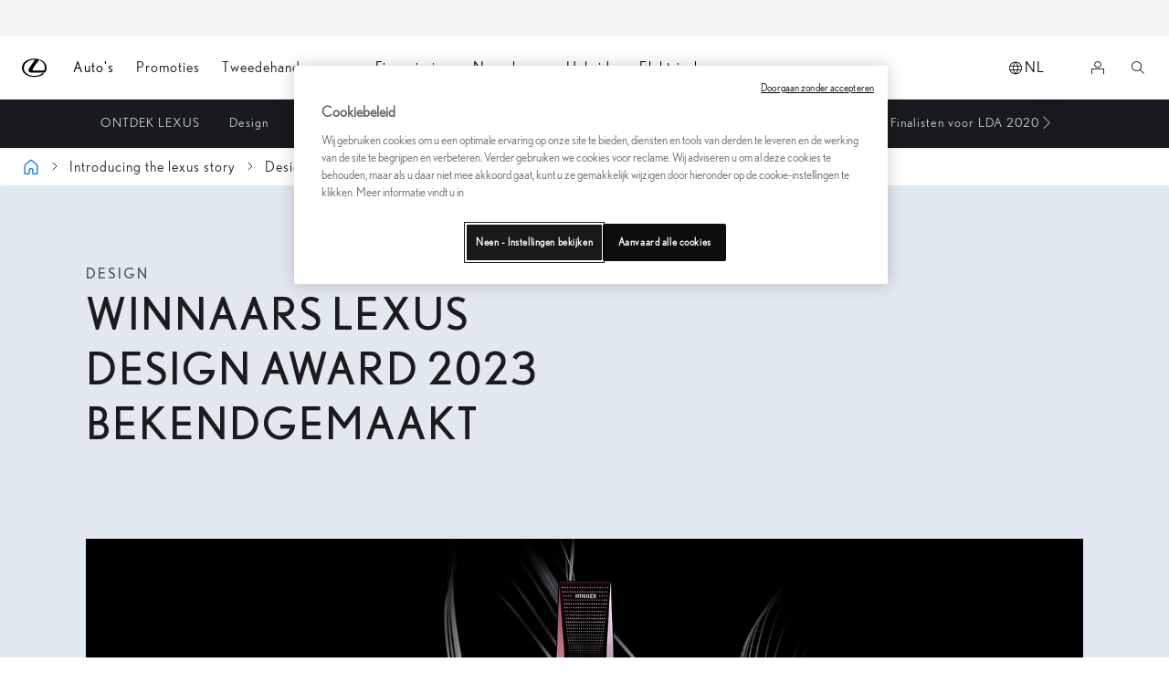

--- FILE ---
content_type: text/html;charset=utf-8
request_url: https://nl.lexus.be/ontdek-lexus/design/lexus-design-award-2023-winners-announced
body_size: 35659
content:


<!DOCTYPE HTML>
<html lang="nl-be" dir="ltr" data-country="be" data-brand="lexus" class="dxp dxp-lexus">

<head>

    
        
            <script defer="defer" type="text/javascript" src="https://rum.hlx.page/.rum/@adobe/helix-rum-js@%5E2/dist/micro.js" data-routing="evn=prod,tier=publish,ams=NV Toyota Motor Europe" integrity="" crossorigin="anonymous" data-enhancer-version="" data-enhancer-hash=""></script>
<script>
    // Toggle b2b/b2c
    function toggleButton(type) {
        if (type === 'professionnel') {
            // Google Tracking
            T1.channels.statistics.publish(dxp.constants.TOPICS_T1.STATS_TRACK, {
                extraData: {
                    event: {
                        name: 'navevent',
                        componentName: "business-toggle",
                        componentGroup: 'header',
                        action: 'change-state',
                        label: 'business'
                    }
                }
            });
            // End after
            var language = document.documentElement.lang;
            if (language === "nl-be") {
                setTimeout(function () {
                    window.location.href = '/business';
                }, 500);
            } else {
                setTimeout(function () {
                    window.location.href = '/professionnels';
                }, 500);
            }
        } else if (type === 'particulier') {
            // Google Tracking
            T1.channels.statistics.publish(dxp.constants.TOPICS_T1.STATS_TRACK, {
                extraData: {
                    event: {
                        name: 'navevent',
                        componentName: "business-toggle",
                        componentGroup: 'header',
                        action: 'change-state',
                        label: 'private'
                    }
                }
            });
            setTimeout(function () {
                window.location.href = '/';
            }, 500);
        }
    }

    setTimeout(function () {
        var url = window.location.pathname;
        var language = document.documentElement.lang;
        var business = "Professionnel";
        var logoHref = "/professionnels";
        if (language === "nl-be") {
            business = "Professional";
            logoHref = "/business";
        }
        var parentNode = document.querySelector('.cmp-preferred-retailer-navigation');
        var switchContainer = document.createElement('div');
        var businessAddedClass = "encadrebus";
        var partAddedClass = "encadrepart";
        if (url.includes('/professionnels') || url.includes('/business')) {
            businessAddedClass += " switchSelected";
        } else {
            partAddedClass += " switchSelected";
        }

        switchContainer.classList.add('switch-mds-container1');
        switchContainer.innerHTML =
            "<div class='text-content1'>" +
            "<div class='" + partAddedClass + "' id='encadrepartId'>" +
            "<a href='/' class='client-normal1' id='particulierButton' onclick=\"toggleButton('particulier')\">Particulier</a>" +
            "</div>" +
            "<div class='" + businessAddedClass + "' id='encadrebusId'>" +
            "<a href='" + logoHref + "' class='client-business1' id='professionnelButton' onclick=\"toggleButton('professionnel')\">" + business + "</a>" +
            "</div>" +
            "</div>";
        if (parentNode && !document.querySelector('.switch-mds-container1')) {
            parentNode.appendChild(switchContainer);
            parentNode.insertBefore(switchContainer, parentNode.firstChild);
            if (url.includes('/professionnels') || url.includes('/business')) {
                var brand_logo = document.querySelector('a.brand-logo');
                if (brand_logo) {
                    brand_logo.href = logoHref;
                    brand_logo.classList.add('brand-logo-business');
                }
            }
        }
    }, 500);

</script>

<style>
    .switchSelected {
        padding: 10px 10px;
        background-color: #fff;
        box-shadow: 1px -5px 1px 5px rgba(226, 190, 190, 0.1), -1px -5px 1px 5px rgba(163, 106, 106, 0.1);
        height: auto;
        opacity: 1 !important;
    }

    .switch-mds-container1 {
        display: flex;
        align-items: baseline;
        flex-direction: row;
        gap: 10px;
        /*margin-left: 10px;*/
        height: 100%;
    }

    .switch-mds-container {
        margin-left: 32px;
    }

    .client-normal1 {
        color: #282830;
        margin: 0 40px;
        font-size: 15px;
    }

    .client-business1 {
        color: #282830;
        margin: 0 40px;
        font-size: 15px;
    }

    #cmp-top-navigation.open .client-normal1,
    #cmp-top-navigation.open .client-business1 {
        color: #FFFFFF;
    }

    .text-content1 {
        display: flex;
        flex-direction: row;
        font-size: 18px;
        font-weight: bold;
        height: 100%;
    }

    @media only screen and (max-width: 768px) {

        .switch-mds-container1 {
            /*transform: scale(0.5);*/
            gap: 5px;
            margin-left: 0px !important;
            margin-right: -30px !important;
        }

        .column-reverse-custom > div {
            flex-direction: column-reverse;
        }

        #cmp-top-navigation .right-hand {
            align-items: center;
            max-width: 90%;
            max-height: 30px;
        }

        .client-normal1 {
            color: #282830;
            margin: 0 10px;
            font-size: 13px;
        }

        .client-business1 {
            color: #282830;
            margin: 0 10px;
            font-size: 13px;
        }

        .encadrepart {
            opacity: 0.5;
            padding: 6x 10px !important;

        }

        .encadrebus {
            opacity: 0.5;
            padding: 6px 10px !important;
        }

        .switchSelected {
            background-color: #fff;
            box-shadow: 1px -5px 1px 5px rgba(226, 190, 190, 0.1), -1px -5px 1px 5px rgba(163, 106, 106, 0.1);
            height: auto;
            opacity: 1 !important;
        }

    }

    .cmp-preferred-retailer-navigation.js-preferred-retailer-navigation.cmp-preferred-dealer-navigation.js-preferred-dealer-navigation {
        height: 100%;
        display: flex;
        justify-content: space-between;
        align-items: center;
        justify-content: flex-start;
    }

    .client-normal1.active {
        color: #F5F5F5;
    }

    .client-business1.active {
        color: #F5F5F5;
    }

    .encadrepart {
        opacity: 0.5;
        padding: 6px 10px;

    }

    .encadrebus {
        opacity: 0.5;
        padding: 6px 10px;
    }

    @media (max-width: 768px) {
        .hidden-xs {
            display: none !important;
        }

        .cmp-preferred-retailer-navigation__items {
            display: none !important;
        }

        .cmp-preferred-retailer-navigation__item-retailer {
            display: none !important;
        }
    }


</style>
        
            <style>
.spinner {
  position: absolute;
  right: 7px;
  top: 50%;
  translate: 0 -50%;
  display: inline-block;
  width: 14px;
  height: 14px;
  border: 2px solid #ccc;
  border-top: 2px solid #282830;
  border-radius: 50%;
  animation: spin 0.6s linear infinite;
  margin-left: 6px;
  vertical-align: middle;
}

@keyframes spin {
  0% {
	transform: rotate(0deg);
  }

  100% {
	transform: rotate(360deg);
  }
}
</style>
<script type="text/javascript">
console.log('CLHF');

if (typeof sfPopinOpened == 'undefined') {
  var sfPopinOpened = false;
}

function checkCookiesHF() {
  console.log('checkCookiesHF')
  model = '';
  lang = '';
  if (typeof tngaDataLayer != 'undefined') if (tngaDataLayer) if (tngaDataLayer.page) if (tngaDataLayer.page.sectionlv2) { model = tngaDataLayer.page.sectionlv2; lang = tngaDataLayer.page.language; }
  if (document.location.href.indexOf('lexus.lu') != -1) lang = 'lu';
  if ($('#onetrust-banner-sdk').css('display') != 'block') {
	clientId = '';
	if (window['ga'] != undefined) if (ga.getAll) clientId = ga.getAll()[0].get('clientId');
	console.log('gacid:' + clientId + ' , ' + window['ga'])
	if (clientId == '' && !window['ga']) {


	  o = $('a[href*=localform]');
	  for (i = 0; i < o.length; i++) {
		h = o.eq(i).attr('href');
		if (h.indexOf('testdrive') != -1) { o.eq(i).attr('data-href', h).removeAttr('href').attr('onclick', 'launchFormCLHF(2, this)'); }
		if (h.indexOf('brochure') != -1) { o.eq(i).attr('data-href', h).removeAttr('href').attr('onclick', 'launchFormCLHF(1, this)'); }
		if (h.indexOf('offer') != -1) { o.eq(i).attr('data-href', h).removeAttr('href').attr('onclick', 'launchFormCLHF(3, this)'); }
	  }

	  h = document.location.href;
	  if (h.indexOf('showlocalform') != -1) {
		if (h.indexOf('brochure') != -1) { launchFormCLHF(1, null); }
		if (h.indexOf('testdrive') != -1) { launchFormCLHF(2, null); }
		if (h.indexOf('offer') != -1) { launchFormCLHF(3, null); }
	  }

	}

  }
  else {
	console.log('Wait consent...');
	$('#onetrust-banner-sdk').click(function () { setTimeout('checkCookiesHF()', 1000); })
	$('.ot-pc-refuse-all-handler').click(function () { setTimeout('checkCookiesHF()', 1000); })
  }

}

setTimeout('checkCookiesHF();', 3000);

window.addEventListener(
  "hashchange",
  () => {
	console.log('hashchangedHF');
	h = document.location.href;
	if (h.indexOf('localform') != -1 && h.indexOf('showlocalform') == -1 && h.indexOf('box-iframe') == -1) {
	  if (h.indexOf('brochure') != -1) { launchFormCLHF(1, null); }
	  if (h.indexOf('testdrive') != -1) { launchFormCLHF(2, null); }
	  if (h.indexOf('offer') != -1) { launchFormCLHF(3, null); }
	}
  },
  false,
);
function openShare() {
  if (typeof ccCode == 'undefined') ccCode = '';
  if (ccCode == undefined || ccCode == 'undefined' || ccCode == '') {
	ccCode = $('div[class^=BasketConfigCodeStyles__Value-sc').html();
	if (ccCode == undefined || ccCode == 'undefined' || ccCode == '') { ccCode = $('div[class*=code__]').html(); }
	if (tngaDataLayer) if (tngaDataLayer.configuration) if (tngaDataLayer.configuration.toyotaCode) ccCode = tngaDataLayer.configuration.toyotaCode;
  }
  document.location.href += '#/iframe/https%3A%2F%2Fpromo.toyota.be%2Fb_share.asp%3Fcccode%3D' + ccCode;
}
function launchFormCLHF(t, element) {
  if (element) showLoader(element);
  var l = 'fr';
  if ($('html').attr('lang') == 'nl-be') { l = 'nl'; }
  if (document.location.href.indexOf('lexus.lu') != -1) l = 'lu';
  var m = '';
  if (tngaDataLayer) if (tngaDataLayer.product) if (tngaDataLayer.product.length > 0) if (tngaDataLayer.product[0].productInfo) if (tngaDataLayer.product[0].productInfo.tmeModelId) m = tngaDataLayer.product[0].productInfo.tmeModelId.toLowerCase();

  var urlParams = new URLSearchParams(window.location.search);
  var v = urlParams.get('modelid');
  var dealer = urlParams.get('dealerid');
  if (v != '' && v != null) m = v;
  console.log('m=' + m);
  var qs = '';
  v = urlParams.get('qs');
  if (v != '' && v != null) qs = v;
  var mo = '';
  var m2 = '';
  var ii = 0;
  mo = m;
  newforms = true;
  //if (document.location.href.indexOf('preview')!=-1) newforms=true;
  //new forms
  if (newforms) {
	if (t == 1) fi = '31e36213-e19f-4485-ad6e-08f84574ac6a'; // brochure BE
	if (t == 2) fi = 'c37e5229-bf2f-4e0b-9555-cfab0f5373a1'; // testdrive BE
	if (t == 3) fi = '0d60b13b-7ea7-40f8-a073-b8d0b410a906'; // offer BE
	if (l == 'lu') {
	  if (t == 1) fi = 'bcd1d288-0047-490e-9ec2-6ecfea8f3065'; // brochure LU
	  if (t == 2) fi = 'd09f2751-980f-4715-aa5e-675716ce18e8'; // testdrive LU
	  if (t == 3) fi = 'f8525e5d-a6bc-4e93-8b49-434eaefdafa3'; // offer LU	
	}

	if ($('#sfmc-overlay').length == 0) {
	  console.log('SF Popup Launch from CLHF ' + l + ' ' + fi + ' ' + mo + ' ' + dealer + ' ' + qs);
	  $.getScript('https://cloud.mylexus.lexus.be/leadforms-popin-js?lang=' + l + '&formId=' + fi + '&qs=' + qs, function (data, textStatus, jqxhr) {
		if (sfPopinOpened == false) {
		  console.log(' init:');
		  mo = mo.toUpperCase();
		  console.log({ model: mo, dealer: dealer });
		  CustomPopin.initialize({ model: mo, dealer: dealer }, function () { console.log("Callback SF - Initialization complete - Set sfPopinOpened to true (CLHF)"); sfPopinOpened = true; }, function () { console.log("Callback SF - Close complete"); sfPopinOpened = false });
		}
		if (element) hideLoader(element);
	  });

	}
	else {
	  if (element) hideLoader(element);
	  console.log('No SF Popup Launch (already launched?)');
	}
  }
  else {
	u = document.location.href;
	if (u.indexOf('testdrive') > 0) { setTimeout("document.location.href+='+#/box-iframe/https%3A%2F%2Fdatacapture.lexus.be%2Fb_lexus_testdrive.asp%3Fmodel%3D" + mo + "%26lang%3D" + l + "/size=fullscreen';", 2000); }
	if (u.indexOf('offer') > 0) { setTimeout("document.location.href+='+#/box-iframe/https%3A%2F%2Fdatacapture.lexus.be%2Fb_lexus_offer.asp%3Fmodel%3D" + mo + "%26lang%3D" + l + "/size=fullscreen';", 2000); }
	if (u.indexOf('brochure') > 0) { setTimeout("document.location.href+='+#/box-iframe/https%3A%2F%2Fdatacapture.lexus.be%2Fb_lexus_brochure.asp%3Fmodel%3D" + mo + "%26lang%3D" + l + "/size=fullscreen';", 2000); }
  }
}

function showLoader(element) {
  if (!element.querySelector(".spinner")) {
	const spinner = document.createElement("span");
	spinner.classList.add("spinner");
	element.appendChild(spinner);
  }
}

function hideLoader(element) {
  element.querySelector(".spinner").remove();
}
</script>
        
    

    <meta charset="UTF-8"/>
    <meta name="template" content="article"/>
    <meta name="viewport" content="width=device-width, initial-scale=1"/>
    
    <meta name="format-detection" content="telephone=no"/>
    <meta name="robots" content="max-image-preview:large"/>

    <link rel="preconnect" href="https://scene7.toyota.eu/"/>

    
        
    
        <link rel="preconnect" href="https://cdn.cookielaw.org/"/>
        
            <script type="text/javascript" src="https://cdn.cookielaw.org/consent/90d3501f-bf78-43bc-b166-7f954f971c73/OtAutoBlock.js">
            </script>
        
        <script src="https://cdn.cookielaw.org/scripttemplates/otSDKStub.js" type="text/javascript" charset="UTF-8" data-domain-script="90d3501f-bf78-43bc-b166-7f954f971c73" data-document-language="true">
        </script>
        <script type="text/javascript">
            function OptanonWrapper() { }
        </script>
    

        
    <script>
        (function(h,o,u,n,d) {
            h=h[d]=h[d]||{q:[],onReady:function(c){h.q.push(c)}}
            d=o.createElement(u);d.async=1;d.src=n
            n=o.getElementsByTagName(u)[0];n.parentNode.insertBefore(d,n)
        })(window,document,'script','https://www.datadoghq-browser-agent.com/eu1/v5/datadog-rum.js','DD_RUM')
        window.DD_RUM.onReady(function() {
            window.DD_RUM.setGlobalContextProperty('templateName','article');
            window.DD_RUM.setGlobalContextProperty('modelName','');
            window.DD_RUM.setGlobalContextProperty('sectionlv1','ontdek-lexus');
            window.DD_RUM.setGlobalContextProperty('category','content');
            window.DD_RUM.setGlobalContextProperty('subCategory','article');
            let botPattern = "(googlebot\/|bot|Googlebot-Mobile|Googlebot-Image|Google favicon|Mediapartners-Google|bingbot|slurp|java|wget|curl|Commons-HttpClient|Python-urllib|libwww|httpunit|nutch|phpcrawl|msnbot|jyxobot|FAST-WebCrawler|FAST Enterprise Crawler|biglotron|teoma|convera|seekbot|gigablast|exabot|ngbot|ia_archiver|GingerCrawler|webmon |httrack|webcrawler|grub.org|UsineNouvelleCrawler|antibot|netresearchserver|speedy|fluffy|bibnum.bnf|findlink|msrbot|panscient|yacybot|AISearchBot|IOI|ips-agent|tagoobot|MJ12bot|dotbot|woriobot|yanga|buzzbot|mlbot|yandexbot|purebot|Linguee Bot|Voyager|CyberPatrol|voilabot|baiduspider|citeseerxbot|spbot|twengabot|postrank|turnitinbot|scribdbot|page2rss|sitebot|linkdex|Adidxbot|blekkobot|ezooms|dotbot|Mail.RU_Bot|discobot|heritrix|findthatfile|europarchive.org|NerdByNature.Bot|sistrix crawler|ahrefsbot|Aboundex|domaincrawler|wbsearchbot|summify|ccbot|edisterbot|seznambot|ec2linkfinder|gslfbot|aihitbot|intelium_bot|facebookexternalhit|yeti|RetrevoPageAnalyzer|lb-spider|sogou|lssbot|careerbot|wotbox|wocbot|ichiro|DuckDuckBot|lssrocketcrawler|drupact|webcompanycrawler|acoonbot|openindexspider|gnam gnam spider|web-archive-net.com.bot|backlinkcrawler|coccoc|integromedb|content crawler spider|toplistbot|seokicks-robot|it2media-domain-crawler|ip-web-crawler.com|siteexplorer.info|elisabot|proximic|changedetection|blexbot|arabot|WeSEE:Search|niki-bot|CrystalSemanticsBot|rogerbot|360Spider|psbot|InterfaxScanBot|Lipperhey SEO Service|CC Metadata Scaper|g00g1e.net|GrapeshotCrawler|urlappendbot|brainobot|fr-crawler|binlar|SimpleCrawler|Livelapbot|Twitterbot|cXensebot|smtbot|bnf.fr_bot|A6-Indexer|ADmantX|Facebot|Twitterbot|OrangeBot|memorybot|AdvBot|MegaIndex|SemanticScholarBot|ltx71|nerdybot|xovibot|BUbiNG|Qwantify|archive.org_bot|Applebot|TweetmemeBot|crawler4j|findxbot|SemrushBot|yoozBot|lipperhey|y!j-asr|Domain Re-Animator Bot|AddThis|RyteBot|HeadlessChrome|PetalBot|Bytespider)";
            let regex = new RegExp(botPattern, 'i');
            let conditionalSampleRate = regex.test(navigator.userAgent) ? 0 : 100;
            window.DD_RUM.init({
                clientToken: 'pub5f864c71fa4928bbbb32aab5193912bc',
                applicationId: 'cbe5bda0-db14-4344-ab31-e8c0da68fb07',
                site: 'datadoghq.eu',
                service: 'lexus-belgium-prd',
                env: 'prod',
                version: '0.163.5-RELEASE',
                sessionSampleRate: conditionalSampleRate,
                sessionReplaySampleRate: 20,
                trackUserInteractions: true,
                trackResources: true,
                trackLongTasks: true,
                defaultPrivacyLevel: 'mask-user-input',
            });

            window.DD_RUM.startSessionReplayRecording();
        })
    </script>


        

    
    <script>
        //Adobe Launch Embed Code
        (function (w, d, s) {
            var j = d.createElement(s);
            j.src = '//assets.adobedtm.com/57e62086a19e/7ac6a41c0df3/launch-627342fb0250.min.js';
            var headElement = d.head || (d.currentScript && d.currentScript.parentElement);
            //if async is allowed
            j.async = true;
            if(headElement){
                headElement.append(j);
            }else{
                var f = d.getElementsByTagName(s)[0];
                f.parentNode.insertBefore(j, f);
            }
        })(window, document, 'script');
    </script>

    
    <!--Requires to be empty-->

    

    <title>Lexus Design Award 2023: Winnaars | Lexus België</title>

    <meta property="og:url" content="https://nl.lexus.be/ontdek-lexus/design/lexus-design-award-2023-winners-announced"/>
    <meta property="og:title" content="Lexus Design Award 2023: Winnaars | Lexus België"/>

    
    
        <meta property="og:description" content="Lexus heeft vandaag de vier winnaars bekendgemaakt van de Lexus Design Award 2023, de internationale designwedstrijd voor aanstormend talent."/>
    
    
    
    <meta property="og:site_name" content="Lexus BE"/>
    <meta name="description" content="Lexus heeft vandaag de vier winnaars bekendgemaakt van de Lexus Design Award 2023, de internationale designwedstrijd voor aanstormend talent."/>

    
        <link rel="alternate" hreflang="nl-BE" href="https://nl.lexus.be/ontdek-lexus/design/lexus-design-award-2023-winners-announced"/>
    

    

    
        <link rel="canonical" href="https://nl.lexus.be/ontdek-lexus/design/lexus-design-award-2023-winners-announced"/>
    

    
    <meta property="og:type" content="website"/>
    <meta property="og:locale" content="nl_BE"/>
    <meta name="twitter:card" content="summary_large_image"/>
    
    <meta name="twitter:title" content="Lexus Design Award 2023: Winnaars | Lexus België"/>
    <meta name="twitter:description" content="Lexus heeft vandaag de vier winnaars bekendgemaakt van de Lexus Design Award 2023, de internationale designwedstrijd voor aanstormend talent."/>

    

    

    
    
    
        <script type="application/ld+json">{
  "@context": "http://schema.org",
  "@type": "Organization",
  "name": "Lexus België",
  "url": "https://nl.lexus.be",
  "logo": "https://nl.lexus.be/content/dam/logos/large-logo-lexus.jpeg",
  "sameAs": "https://www.facebook.com/lexusbelux/",
  "contactPoint": {
    "@type": "ContactPoint",
    "email": "info@lexus.be",
    "telephone": "+3227242020",
    "contactType": "customer support",
    "availableLanguage": "nl_be"
  }
}</script>
    


    

        <script type="application/ld+json">
            {
  "@context": "http://schema.org",
  "@type": "Article",
  "headline": "Lexus Design Award 2023: Winnaars bekendgemaakt",
  "datePublished": "Thu Sep 26 14:22:20 UTC 2024",
  "author": "Lexus België",
  "publisher": {
    "@type": "Organization",
    "logo": "https://nl.lexus.be/content/dam/logos/large-logo-lexus.jpeg",
    "name": "Lexus België"
  },
  "dateModified": "Thu Sep 26 14:22:20 UTC 2024",
  "image": ""
}
        </script>

        

        <script type="application/ld+json">
            {
                "@context": "http://schema.org",
                "@type": "BreadcrumbList",
                "itemListElement": [{"@type":"ListItem","position":1,"name":"Introducing the lexus story","item":"https://nl.lexus.be/ontdek-lexus"},{"@type":"ListItem","position":2,"name":"Design","item":"https://nl.lexus.be/ontdek-lexus/design"},{"@type":"ListItem","position":3,"name":"Lexus design award 2023: winnaars bekendgemaakt","item":"https://nl.lexus.be/ontdek-lexus/design/lexus-design-award-2023-winners-announced"}]
            }
        </script>
    


    


    
     
          <script type="application/ld+json">{
  "@context": "http://schema.org",
  "@type": "VideoObject",
  "name": "Lexus Design Award 2023 | Winners Announcement | Lexus Europe",
  "description": "Lexus have announced the four winning entries of Lexus Design Award 2023, the international design competition that recognizes up-and-coming creators.\r\n \r\nSubscribe to the Lexus Europe channel and keep up to date with our latest news, models, events and campaigns.\r\n\r\nFollow us on Twitter: https://twitter.com/Lexus_EU",
  "thumbnailUrl": [
    "https://i.ytimg.com/vi/U3k6WikoZAk/default.jpg",
    "https://i.ytimg.com/vi/U3k6WikoZAk/mqdefault.jpg",
    "https://i.ytimg.com/vi/U3k6WikoZAk/sddefault.jpg"
  ],
  "uploadDate": "2023-02-02T11:26:16Z",
  "duration": "PT1M57S",
  "embedUrl": "https://www.youtube.com/embed/U3k6WikoZAk"
}</script>
     


    
    



    

    


    
    
    
        
        
        
            <link rel="stylesheet" type="text/css" href="/etc.clientlibs/dnb/clientlibs/clientlib-lexus.min.1400aa0aa57e97e6f2864e953d7257e1.css"/>
        
    
        
        
        
    
        
        
        
            <link rel="stylesheet" type="text/css" href="/etc.clientlibs/dxp/clientlibs/clientlib-lexus.min.91e8a9b7cb42d6020ff9d2ccb20a9421.css"/>
        
    
        
        
        
            <link rel="stylesheet" type="text/css" href="/etc.clientlibs/qt/clientlibs/clientlib-lexus.min.8f3a1cf9b0525d4adae4eafd2d0baf38.css"/>
        
    
        
        
        
            <link rel="stylesheet" type="text/css" href="/etc.clientlibs/retailers/clientlibs/clientlib-lexus.min.a61812bc51de7093220f64000f42e2e6.css"/>
        
    
    <!-- DXP-11832 temp return to old functionality - permanent fix to be added-->
    
    
<script src="/etc.clientlibs/clientlibs/granite/jquery.min.3e24d4d067ac58228b5004abb50344ef.js"></script>
<script src="/etc.clientlibs/clientlibs/granite/utils.min.899004cc02c33efc1f6694b1aee587fd.js"></script>



    <script data-ot-ignore src="/var/dxp/scripts/requirees.js?version=1027"></script>

    

    
    <link rel="apple-touch-icon" sizes="180x180" href="/etc.clientlibs/dxp-frontend-core/clientlibs/clientlib-lexus/resources/images/favicons/apple-touch-icon.png"/>
    <link rel="icon" type="image/png" sizes="32x32" href="/etc.clientlibs/dxp-frontend-core/clientlibs/clientlib-lexus/resources/images/favicons/favicon-32x32.png"/>
    <link rel="icon" type="image/png" sizes="16x16" href="/etc.clientlibs/dxp-frontend-core/clientlibs/clientlib-lexus/resources/images/favicons/favicon-16x16.png"/>
    <link rel="mask-icon" href="/etc.clientlibs/dxp-frontend-core/clientlibs/clientlib-lexus/resources/images/favicons/safari-pinned-tab.svg" color="#5bbad5"/>
    <meta name="msapplication-TileColor" content="#da532c"/>
    <meta name="theme-color" content="#ffffff"/>

    

    
        
    

    

    
        <script>
            if (!window.dxp) { window.dxp = {}; }
            if (!window.dxp.settings) { window.dxp.settings = {}; }
            window.dxp = {"settings":{"mapsUseMapboxSBS":"true","ssoRecaptchaKey":"6LfKZOMfAAAAAOg3U6-9YXhpbuE_dxvlbJXKaK6U","osbHCaptchaKey":"e1907470-bb1a-4c18-8e50-20964bb02170","financeEnable":"true","ssoBaseUrl":"https://cp-toyota.toyota-europe.com/cp-toyota-sso","cpServices":"https://cp-services.toyota-europe.com","CCISServer":"//images.lexus-europe.com","mapboxToken":"pk.eyJ1IjoidG95b3RhbW90b3JldXJvcGUtd2ViIiwiYSI6ImNrMnlwZnE3bTA4MXIzYnA4aTZpZDA4MXoifQ.AW7a3FJ0x18BkFOVTwMgiA","t1LegacyCssPath":"https://cp-common.toyota-europe.com/cp-client/styles/T1-style-extended-encapsulated.dxpLexus.css","cpCartItems":"/api/users/{uuid}/cart","otWhitelisted":"clientlibs/|/libs/dam/|/dxp-webcarconfig.toyota-europe.com/js/|/cp-toyota-sso/|/var/dxp/scripts/libs/react","ssoUseMicroService":"true","portalBaseUrl":"https://cp-toyota.toyota-europe.com","aceMigrationCpB2cAggrPrevHost":"cpb2csp.toyota-europe.com","losHost":"//weblos.toyota-europe.com","aemSchemaBaseUrl":"https://cp-common.toyota-europe.com","l1ClientUrl":"https://cp-common.toyota-europe.com/cp-client/styles/T1-style-extended-encapsulated.css?","CCISHost":"//images.lexus-europe.com/be","tokensPromo":"00000000-0000-0000-0000-000000000000","c1SupraBaseUrl":"https://d10qzaqe8j7pwe.cloudfront.net","osbB2cAggrHost":"https://osb-b2c-aggregator.toyota-europe.com","customerPortal":"/customer/portal","orBaseUrl":"https://d3uadybk7v8gu7.cloudfront.net","osbBaseUrl":"https://d1ljsy1hgbcg4x.cloudfront.net/b2c-ui","cpEstoreBucket":"https://d3riu67sksja4y.cloudfront.net","cpIsEstore":"true","cpVehicleItems":"/vehicle/user/{uuid}/vehicles?services=uio&legacy=true","skavaBaseUrl":"https://c1-apigateway-p1.lexus-europe.com","otpEnabled":"true","reCaptchaKey":"6Lc6qhkUAAAAAHExr0xcV2GEUxOjJ2fhyCrya4ZX","hideQuickSpecs":"false","t1LegacyFrontendBaseUrl":"https://t1-client.toyota-europe.com","aceMigrationOsbB2cAggrHost":"https://osb-b2c-aggregator.toyota-europe.com","disableRecaptcha":"false","lastModified":"2025-12-05T08:48:04.642Z","cpB2cAggrHost":"cpb2cs.toyota-europe.com","ssoEnableSocialLogin":"false","ssoServiceUrl":"https://ssoms.toyota-europe.com","cpShoppingCartUrl":"/tme#/my-toyota/eStore/cart","enableOsbLink":"true","enablePubhubForOwnerManuals":"true","downloadPdfBrochure":"/bin/api/dxp/pdf?tyCode=:configCode&country=:country&language=:language","commonPortalBaseUrl":"https://cp-common.toyota-europe.com","cpUseMenuBuilderNav":"true","osbReCaptchaKey":"6LfL3f4dAAAAAL16ii4Oh2h3uZ4zyGsm5KUq3wWo","ssoHCaptchaKey":"8cc6c238-eb36-49ae-9b10-f23446521f52","cpOrBaseUrl":"https://d3uadybk7v8gu7.cloudfront.net/customerportal/","ssoRecaptchaKeyInvisible":"6Ldv-RYlAAAAAL0DOj_Ixnvyel14Ua2IcHRCuCgh","cpIsNewDashBoardEnabled":"true","cpUseDashboardSavedCars":"true","defaultFinanceOption":"cash","osbTridionBaseUrl":"https://dcoaaeoxsqbgx.cloudfront.net","useDealerfinderV2":"true","cpAppIDApple":"1020262732","c1ImagesHost":"//img-optimize.lexus-europe.com/","cpLexusBaseUrl":"https://d3riu67sksja4y.cloudfront.net","cpCommonUrl":"https://cp-common.toyota-europe.com","aceMigrationCpB2cAggrHost":"cpb2cs.toyota-europe.com","ssoAutoRedirectCustomerPortalExceptions":"/online-service-booking;/new-cars/lbx/experience;/nieuwe-autos/lbx/experience;/new-cars/lbx/ai-experience;/onderhoud","captchaType":"hcaptcha","cpBaseUrl":"https://d21f9zpntjvs3z.cloudfront.net","crossOriginScripttagExclusions":"toyota-europe.com|cloudfront.net|toyota-fs.com|toyota.finance.makolab.com","osbB2bAggrHost":"https://osb-b2b-aggregator.toyota-europe.com","enableCarDbTokens":"true","ssoRedesignBaseUrl":"https://cp-common.toyota-europe.com/cp-ui-sso","aceMigrationOsbB2bAggrHost":"https://osb-b2b-aggregator.toyota-europe.com","cpb2csp.toyota-europe.com":"cpb2csp.toyota-europe.com","showPrice":"true","orFiltersResultPage":"/new-cars","cpAppIDAndroid":"com.touaregs.toyota","recallCheckerUrl":"/forms/recall","aceKongBaseUrl":"https://kong-proxy-aws.toyota-europe.com/","useI18nFallback":"false","brand":"lexus","cardbImageHost":"//l1-carassets.lexus-europe.com/","checkoutFinanceEsalesHost":"https://amd.esales.toyota-fs.com","environment":"production","isFragment":"false","isProduction":"true","loadSaveHost":"//ccsave.lexus-europe.com/config","loadSaveServer":"//ccsave.lexus-europe.com","carconfigUrlWebsite":"","country":"be","fullCountry":"belgium","currencyCode":"EUR","dealer":{"mapBoxToken":"pk.eyJ1IjoidG95b3RhbW90b3JldXJvcGUtd2ViIiwiYSI6ImNrNmtqZzM5ZTA0bjgzZXBiemJ1ZHYyNDcifQ.Yfrq8kataFBLbN293vWY9A","dealerApi":"https://kong-proxy-intranet.toyota-europe.com/dxp/dealers/api/","alternativeCountry":"","enableApproximate":false,"distanceUnit":"km","extraCountries":"","hideDealerNumbers":false,"hideServicesDealerfinder":false,"limitSearchDistance":"","searchResultCount":10,"showCountryPolygons":true,"showMyLocationPin":true,"findDealerLabel":"Een dealer zoeken","searchPlaceholderLabel":"Zoeken","searchByLocationLabel":"Zoeken op locatie","searchByDealerName":"Zoeken op dealer","useMyCurrentLocationLabel":"Gebruik mijn huidige locatie","filterLabel":"Filter","updateLabel":"Update","retailerInformationLabel":"Dealerinformatie","servicesAndOpeningHoursLabel":"Werkuren en openingstijden","getDirectionsLabel":"Routebeschrijving ontvangen","saveToMyToyotaLabel":"Opslaan in MyToyota","selectDealerLabel":"Kies een dealer","showMoreLabel":"Meer tonen","moreInformationLabel":"Meer informatie","lessInformationLabel":"Minder informatie","retailerDoesNotAcceptOnlineBookingLabel":"De garage aanvaardt geen online afspraken","telLabel":"Telefoon","faxLabel":"Fax","whatsappLabel":"WhatsApp","noLocationsFoundMessage":"Geen locaties gevonden","noDealerFoundMessage":"Geen dealer gevonden","searchKeywordTooShortMessage":"Zoektrefwoord te kort"},"flexibility":{"currencyMultiplier":0.0,"swopPrices":false,"dualCurrencyEnable":false},"ecoLabelpopup":{},"legalbanner":{"title":"Disclaimer en rekenvoorbeeld","image":{}},"T1ImagesServer":"https://img-optimize.lexus-europe.com/","kongBaseUrl":"https://kong-proxy-intranet.toyota-europe.com/"},"config":{},"labels":{"diesel":"Diesel","submit":"Submit","ariaToggleEtaTooltip":"Toggle ETA Tooltip","uscManufacturerWarrantyExpired":"Expired","readLess":"Minder lezen","ariaSliderMaxValue":"max value: {value}","genericOrErrorSubtitle":"We proberen dit probleem zo snel mogelijk op te lossen. Ververs de pagina of probeert u het later opnieuw.","readMore":"Verder lezen","uscManufacturerWarrantyValidUntil":"Valid until: {value}","ariaSliderMinValue":"min value: {value}","close":"Sluiten","uscManufacturerWarrantyUnspecified":"Unspecified","uscManufacturerWarrantyKmLimit":"KM Limit: {value}","disclaimerWLTP":"Disclaimer m.b.t. WLTP","test":" ","multipleEngineOptions":"Meerdere motoropties","fuelCell":"Waterstof-Elektrisch","ariaSliderMaxValueTitleLabel":"Slider {value} maximum","edit":"edit","uscCashPriceFormat":"%s","more":"more","electric":"Batterij-Elektrisch","dualCurrencyDisclaimer":"Dual currency rate: {value}","selectOff":"off","uscSpecLabelYes":"Yes","viewAll":"view all","uscSpecLabelNo":"No","disclaimerCorrelatedNEDC":"Disclaimer m.b.t. gecorreleerde NEDC","hybrid":"Hybride","petrol":"Benzine","plugin":"Plug-in Hybride","genericOrErrorTitle":"","printPrintedOn":"Gedrukt op","validFromUntilDate":"Valid from until","forms.searchNoResults":"No search results","ariaSliderMinValueTitleLabel":"Slider {value} minimum","uscStockCashPriceFormat":"%s","validFromDate":"Valid as off","lastModified":"2025-06-17T13:18:49.726Z","uscManufacturerWarrantyNone":"None","disclaimerNEDC":"Disclaimer m.b.t. NEDC","selectOn":"on","dimensions":"Dimensions"}};
            window.dxp.settings.culture = {"name":"nl-BE","englishName":"Dutch","nativeName":"Nederlands","language":"nl","numberFormat":{"percent":{".":",",",":"."},"currency":{"pattern":["$ -n","$ n"],"decimals":0,"symbol":"€","iso":"EUR",".":",",",":"."},".":",",",":"."},"calendars":{"standard":{"/":"-","firstDay":1,"days":{"names":["zondag","maandag","dinsdag","woensdag","donderdag","vrijdag","zaterdag"],"namesAbbr":["zo","ma","di","wo","do","vr","za"],"namesShort":["zo","ma","di","wo","do","vr","za"]},"months":{"names":["januari","februari","maart","april","mei","juni","juli","augustus","september","oktober","november","december",""],"namesAbbr":["jan","feb","mrt","apr","mei","jun","jul","aug","sep","okt","nov","dec",""]},"AM":null,"PM":null,"patterns":{"d":"d-M-yyyy","D":"dddd d MMMM yyyy","t":"H:mm","T":"H:mm:ss","f":"dddd d MMMM yyyy H:mm","F":"dddd d MMMM yyyy H:mm:ss","M":"dd MMMM","Y":"MMMM yyyy"}}}};
            window.dxp.settings.language = "nl";
            window.dxp.settings.country = "be";
            window.dxp.settings.brand = "lexus";
            window.dxp.settings.forms = {};

            if (!window.T1) { window.T1 = {}; }
            window.T1.settings = window.dxp.settings;
            window.T1.labels = window.dxp.labels;
            if ("false" !== "true") {
                window.L1 = window.T1;
            }
        </script>
    

    

    
        <script data-ot-ignore type="text/javascript" crossorigin="anonymous" src="/etc.clientlibs/dxp/clientlibs/clientlib-dependencies.min.961844e05a76c364a0525b0f52801cc9.js"></script>
    

    
        <style>
            .cmp-btn.skip-to-main-content {
    pointer-events: none;
}
.cmp-btn.skip-to-main-content .skip-to-main-content-link {
    pointer-events: all;
}
@media (min-width: 1200px) {
    .dxp-header .primary-navigation__second-level {
       top:var(--visibleHeaderHeight);
    }
} /* MOBILE MENU - ICON */
@media (max-width:1199px) {
    .dxp-header .primary-navigation__right-hand {
        flex-grow:0;
    }
    .menu-expander {
        display: flex !important;
        align-items: center !important;
        width: auto !important;
        padding: 0 1.5rem;
    }
    .menu-expander:after {
        content: 'Menu';
        font-family: "Nobel Book", helvetica, arial, roboto, sans-serif;
        font-size: 1.4rem;
        letter-spacing: .1rem;
        vertical-align: top;
        margin-left: 0.5rem;
    }
} /* Breadcrumb component CSS */
.breadcrumb {
  margin: 0;
  padding: 0;
  background-color: #FFFFFF;
  border: 1px solid #e9ecef;
  border-left: 0;
  border-right: 0;
}

.breadcrumb-container {
  max-width: 1920px;
  padding: 1rem 1.6rem;
  width: 100%;
  margin: 0 auto;
}

.breadcrumb-list {
  list-style: none;
  padding: 0;
  margin: 0;
  display: flex;
  row-gap: 0.5rem;
  flex-wrap: wrap;
}

.breadcrumb-item {
  display: none;
  font-size: 16px;
  line-height: 1;
  margin: 0 1rem 0 0;
  align-items: center;
  color: #6C6C6C;
}

.breadcrumb-item:last-of-type {
  display: flex;
}

.breadcrumb-item + .breadcrumb-item {
  padding: 0;
}

.breadcrumb-item + .breadcrumb-item::before {
  content: url("data:image/svg+xml,%3Csvg xmlns='http://www.w3.org/2000/svg' width='12' height='12' viewBox='0 0 24 24' fill='none'%3E%3Cpath d='M8 4L16 12L8 20' stroke='%23282830' stroke-width='2' stroke-linecap='round' stroke-linejoin='round'/%3E%3C/svg%3E");
  margin-right: 0.5rem;
}

.breadcrumb-link {
  display: inline-flex;
  color: #282830;
  text-decoration: none;
}

.breadcrumb-link:hover {
  color: #282830;
  text-decoration: underline;
}

.breadcrumb-more-link {
  display: inline;
  margin-right: 1rem;
  cursor: pointer;
}

.breadcrumb-more-link.hide-mobile {
  display: none;
}

.breadcrumb-list.show-mobile .breadcrumb-item {
  display: flex;
}

@media (min-width: 576px) {
  .breadcrumb-container {
    padding: 1rem 2.4rem;
  }

  .breadcrumb-item {
    display: flex;
  }

  .breadcrumb-more-link {
    display: none;
  }
}

        </style>
    

    

    

    
        
  

<style>
    microfrontend-error {
        display: flex;
    }
</style>

<style id="microfrontend-error-style">
    .error-banner {
        border: 1px solid #f5d0d0;
        background: linear-gradient(to right, #fff5f5, #fff7f7);
        border-radius: 8px;
        padding: 20px 20px 3px;
        margin: 20px 0;
        width: 100%;
        max-width: 100%;
        overflow: hidden;
        box-shadow: 0 2px 4px rgba(0, 0, 0, 0.05);
        text-align: left;
    }

    .error-banner button {
        all: unset;
    }

    .error-header {
        display: flex;
        align-items: flex-start;
        justify-content: space-between;
        gap: 12px;
        margin-bottom: 12px;
    }

    .error-icon-container {
        display: flex;
        flex-grow: 1;
        justify-content: center;
        align-items: center;
        gap: 12px;
    }

    .error-icon {
        color: #e53e3e;
        margin-top: 2px;
        flex-shrink: 0;
    }

    .error-title {
        flex-grow: 1;
        color: #c53030;
        font-weight: 600;
        font-size: 22px;
        margin: 0;
        line-height: 1.2;
    }

    .technical-title {
        display: block;
        color: #c53030;
        font-size: 14px;
        font-family: monospace;
        margin: 6px 0 8px 0;
        padding: 4px 8px;
        padding-left: 32px;
    }

    .error-subtitle {
        color: #c53030;
        font-size: 14px;
        font-weight: 500;
        margin: 8px 0 4px 0;
    }

    .error-description {
        color: #c53030;
        font-size: 14px;
        line-height: 1.5;
        margin: 12px 0;
        padding-left: 32px;
    }

    .error-metadata {
        margin-top: 8px;
        padding-left: 32px;
    }

    .metadata-title {
        font-size: 12px;
        text-transform: uppercase;
        letter-spacing: 0.05em;
        color: #c53030;
        font-weight: 500;
        margin-bottom: 8px;
    }

    .metadata-content {
        background-color: rgba(254, 215, 215, 0.8);
        padding: 12px;
        border-radius: 6px;
        font-family: monospace;
        font-size: 12px;
        overflow-x: auto;
        border: 1px solid rgba(254, 178, 178, 0.8);
    }

    .metadata-item {
        display: flex;
        margin-bottom: 6px;
    }

    .metadata-item:last-child {
        margin-bottom: 0;
    }

    .metadata-key {
        font-weight: 600;
        min-width: 120px;
        color: #c53030;
    }

    .metadata-value {
        color: #742a2a;
    }

    .stacktrace-content {
        white-space: pre;
        color: #742a2a;
    }

    .backoffice-caption {
        margin-top: 3px;
        font-size: 12px;
        color: #718096;
        font-style: italic;
        padding-top: 8px;
        display: flex;
        align-items: center;
        justify-content: center;
    }

    .error-banner .toggle-details {
        font-style: italic;
        font-size: 12px;
        color: #742a2a;
        text-decoration: underline;
        cursor: pointer;
    }

    .backoffice-badge {
        padding: 2px 8px;
        border-radius: 9999px;
        font-size: 10px;
        text-transform: uppercase;
        letter-spacing: 0.1em;
        font-weight: 500;
    }

    .collapsible {
        transition: max-height 500ms ease-in-out;
        max-height: 0px;
        overflow: hidden;
    }

    .collapsible.open {
        max-height: fit-content;
    }
</style>
<script>

    const sheet = new CSSStyleSheet();
    const styleScript = document.querySelector("#microfrontend-error-style");
    sheet.replaceSync(styleScript.innerHTML);
    styleScript.remove();

    class MicrofrontendError extends HTMLElement {
        static get observedAttributes() {
            return ['title', 'description', 'technical-title', 'metadata', 'default-open'];
        }

        constructor() {
            super();
            const shadowRoot = this.attachShadow({ mode: 'open' });
            shadowRoot.adoptedStyleSheets.push(sheet);
        }

        connectedCallback() {
            this.getAttribute('default-open') === 'true' ? this.open = true : this.open = false;
            this.render();
        }

        attributeChangedCallback(name, oldValue, newValue) {
            this.render();
        }

        getMetadataHtml() {
            try {
                const metadata = JSON.parse(this.getAttribute('metadata') ?? '{}');

                if (Object.keys(metadata).length === 0) {
                    return '';
                }

                return Object.entries(metadata).map(([key, value], index) => {
                    const isNotLast = index !== Object.entries(metadata).length - 1;

                    return `<div class="metadata-item" style="margin-bottom: ${isNotLast ? '6px' : '0px'}">
                        <span class="metadata-key">${key}:</span>
                        <span class="metadata-value">${value}</span>
                    </div>`;
                }).join("");
            } catch (e) {
                console.debug("Unable to parse metadata", e);
                return '';
            }
        }

        getDescriptionHtml() {
            const description = this.getAttribute('description');

            return description ? "<div class=\"error-description\">" + description.replaceAll('\\n', "<br>") + "</div>" : "";
        }

        getTechnicalTitleHtml() {
            const technicalTitle = this.getAttribute('technical-title');

            if (!technicalTitle) {
                return '';
            }

            return `<div class="technical-title">Error: ` + technicalTitle + `</div>`;
        }

        render() {
            const title = this.getAttribute('title') || "Undefined title";
            const metadata = this.getMetadataHtml();
            const stacktrace = this.getAttribute("stacktrace");

            this.shadowRoot.innerHTML = `
                <div class="error-banner">
                    <div class="error-header">
                        <div class="error-icon-container">
                            <svg class="error-icon" xmlns="http://www.w3.org/2000/svg" width="24" height="24" viewBox="0 0 24 24" fill="none" stroke="currentColor" stroke-width="2" stroke-linecap="round" stroke-linejoin="round"><circle cx="12" cy="12" r="10"/><line x1="12" x2="12" y1="8" y2="12"/><line x1="12" x2="12.01" y1="16" y2="16"/></svg>
                            <h4 class="error-title">${title}</h4>
                            <button class="toggle-details">Toggle details</button>
                        </div>
                    </div>
                    <div class="collapsible ${this.open ? ' open' : ''}">`
                        + this.getTechnicalTitleHtml()
                        + this.getDescriptionHtml()
                         + (metadata ? `<div class="error-metadata">
                             <div class="metadata-title">Error Metadata</div>
                             <div class="metadata-content">` + metadata + "</div>"+
                        "</div>" : "")
                        + (stacktrace ? `<div class="error-metadata">
                              <div class="metadata-title">Stack Trace</div>
                              <div class="metadata-content stacktrace-content">`
                                + stacktrace.replaceAll('\\n', "<br>")
                              +`\n&lt;hidden stacktrace&gt;</div>
                            </div>` : '')
                    + `</div>
                    <div class="backoffice-caption">
                    <span class="backoffice-badge">this will only be showed in author mode, end user won't see this error</span>
                </div>
            </div>`;


            this.shadowRoot.querySelector("button.toggle-details").addEventListener("click", this.toggle.bind(this));
        }

        toggle() {
            this.open = !this.open;
            const collapsible = this.shadowRoot.querySelector(".collapsible");

            if (this.open) {
                if (!collapsible.className.includes("open")) {
                    collapsible.className += " open";
                }
            } else {
                collapsible.className = collapsible.className.split(/\s+/).filter(cls => cls !== 'open').join(" ");
            }
        }
    }

    customElements.define('microfrontend-error', MicrofrontendError);

</script>


  
  <script data-id="headless-context">
    if (!window.__AEMMicrofrontendContext) {window.__AEMMicrofrontendContext = {"page":"/content/lexus/belgium/nl/ontdek-lexus/design/lexus-design-award-2023-winners-announced","appUrl":"/headless-assets","runmode":"author","wcmmode":"DISABLED","locale":"nl","brand":"lexus","country":"be"};}
  </script><link data-id="script-app-styles" rel="stylesheet" href="/headless-assets/stylesheet-DyD8XpoX.css"/>
<link data-id="script-author-preload-react-vendors" rel="modulepreload" href="/headless-assets/react-vendors-BBqHsWd1.js"/>
<link data-id="script-author-preload-components" rel="modulepreload" href="/headless-assets/components-DNvgPfn9.js"/>
<script data-id="script-initialize-app-author">console.log("Initializing microfrontend application"),window.__$c=(function(o){let t=!1;return document.addEventListener("DOMContentLoaded",()=>{t=!0},{once:!0,passive:!0}),(r,i,l)=>{const n=()=>import(o).then(e=>{e&&typeof e.default=="function"?e.default(r,i,l):console.error("Client shell does not export a default function",e)}).catch(e=>console.error("Error loading client shell",e));t?n():window.addEventListener("DOMContentLoaded",n,{once:!0,passive:!0})}})("/headless-assets/client-author-BhAxhcp2.js"); </script>
<script data-id="script-define-env">window.process??={},window.process.env??={},window.process.env.TARGET_ENV="prd"; </script>

    

</head>

<body class="article page basicpage">
    



<div class="cmp-btn btn-primary skip-to-main-content">
  
  

    
    
        
            <a data-gt-label="Ga naar de hoofdinhoud" class="btn-text skip-to-main-content-link  " href="#Ga-naar-de-hoofdinhoud" target="_self" data-gt-componentname="button" data-gt-componentgroup="content" data-gt-name="ctaevent" aria-label="">
                <span class="btn-text l-cta-text">Ga naar de hoofdinhoud
                    
                </span>
                
                
                
    

                
    <span class="sr-only"> (Druk op Enter)</span>

            </a>
        
        
    
    
    

    

</div>

    
    

    

        
    
        <!-- Tagging data layer object -->
        <script>
            window.tngaDataLayer = {};
            window.tngaDataLayer.page = {"sectionlv1":"ontdek-lexus","sectionlv2":"design","sectionlv3":"lexus-design-award-2023-winners-announced","language":"nl","category":"content","subCategory":"article"};
            window.tngaDataLayer.page.versions = {"aem-release": "0.163.5-RELEASE"};
            window.tngaDataLayer.product = [{}];
            window.tngaDataLayer.dsmMetadata = {};
            var userProfile = localStorage["com.toyota.tme.user.customerProfile"];
            window.tngaDataLayer.userinfo = {"status": "loggedoff"};
            if(userProfile){
                window.tngaDataLayer.userinfo = {
                    "status": "loggedin",
                    "userId": (JSON.parse(userProfile) || {}).uuid
                };
            }
        </script>
    

        
    
    <!-- Google Tag Manager -->
    <script>(function (w, d, s, l, i) {
            w[l] = w[l] || [];
            w[l].push({
                'gtm.start':
                    new Date().getTime(), event: 'gtm.js'
            });
            var f = d.getElementsByTagName(s)[0],
                j = d.createElement(s), dl = l != 'dataLayer' ? '&l=' + l : '';
            j.async = true;
            j.src =
                'https://www.googletagmanager.com/gtm.js?id=' + i + dl;
            f.parentNode.insertBefore(j, f);
        })(window, document, 'script', 'dataLayer', 'GTM-TBMZX75');</script>
    <!-- End Google Tag Manager -->
    

    


    
    
        


    <header class="header dxp-header position-fixed bg-white w-100">
        

    
        <nav id="cmp-preferred-retailer-navigation" class="cmp-preferred-retailer-navigation js-preferred-retailer-navigation cmp-preferred-dealer-navigation js-preferred-dealer-navigation
              " aria-label="retailer navigation">
            <ul class="cmp-preferred-retailer-navigation__items">
                <li class="cmp-preferred-retailer-navigation__item">
                    <a class="cmp-preferred-retailer-navigation__link" target="_self" data-gt-name="navevent" data-gt-componentname="preferred-retailer-navigation" data-gt-componentgroup="header" data-gt-action="click-navigation" data-gt-label="internal-link" href="#">
                        
                        
                        
                    </a>
                </li>
            </ul>
            <div class="cmp-preferred-retailer-navigation__item-retailer d-none">
                
                <a class="cmp-preferred-retailer-navigation__link cmp-preferred-retailer-navigation__link--button js-preferred-retailer-navigation-button" href="#" data-gt-name="navevent" data-gt-componentname="preferred-retailer-navigation" data-gt-componentgroup="header" data-gt-action="click-navigation" data-gt-label="preferred-dealer">
                    <em class="cmp-preferred-retailer-navigation__link--button--icon js-icon" aria-hidden="true"></em>
                    <span class="cmp-preferred-retailer-navigation__link--button--label js-label">Dealer Name</span>
                </a>
            </div>
        </nav>
    

    


        
            
            


    


<nav role="navigation" id="cmp-top-navigation" aria-label="Primaire navigatie" class="primary-navigation container-fluid d-flex justify-content-xl-between align-items-center w-100 " data-gt-name="navevent" data-gt-componentGroup="header" data-gt-componentName="primary-navigation">
    <div class="primary-navigation__left-hand align-items-center d-flex px-0">
        <div class="brand-logo-wrapper align-items-center d-flex mr-4 hide-when-mobile-menu-opened">
            <a href="https://nl.lexus.be" aria-label="Ga naar homepagina" class="brand-logo" data-gt-action="click-logo" data-gt-label="https://nl.lexus.be">
            </a>
        </div>
        <div class="primary-navigation__mobile-header d-none justify-content-between search position-fixed w-100 bg-white">
            <div class="selected-menu js-selected-mobile-menu d-xl-none align-items-center">
                <button class="primary-navigation__mobile-header__back-menu js-selected-menu-back-btn" data-gt-action="click-back" data-gt-label="level2">
                        <i aria-hidden="true" class="dxp-icon icon-Chevron_Left-small"></i>
                        <span class="sr-only">Click to return to previous menu</span>
                </button>
                <span class="js-selected-item"></span>
            </div>
            <div class="primary-navigation__mobile-header__search-wrapper">
                

<div class="cmp-searchicon cmp-searchicon-v2">
    <button type="button" class="cmp-searchicon-search cmp-btn l-listItem-text d-flex align-items-center" aria-haspopup="dialog" aria-expanded="false">
        <i aria-hidden="true" class="m-0 dxp-icon icon-Search-small"></i>
    </button>
    <div class="d-none cmp-searchicon-overlay position-fixed" data-test-id="searchOverLayer" aria-label="Zoekdialoog" role="dialog" aria-modal="true" aria-hidden="true">
        
    

    <div class="container">
        <div class="cmp-searchicon-container cmp-searchicon-container-v2 d-flex col-12 col-lg-8 offset-lg-2" data-is-rtl="false">
            
            
            <div class="row flex-grow-1 d-flex flex-column">
                <div class="d-flex">
                    <div class="col search-box-container">
                        <div class="search-box" role="search">
                            
                            <button type="button" class="cmp-search-input-search-icon">
                                <i aria-hidden="true" class="dxp-icon icon-Search-small"></i>
                                <span class="sr-only">
                                    Click to search
                                </span>
                            </button>
                            <input id="search-input-primarynavigation_9a8e4788-9f94-44ac-975b-d8fbd5ecebd1" class="cmp-search-input l-sub-micro-text" type="search" placeholder="Zoektekst invoeren" aria-label="Zoeken" role="searchbox"/>
                            <label class="sr-only" for="search-input-primarynavigation_9a8e4788-9f94-44ac-975b-d8fbd5ecebd1">
                                Zoektekst invoeren
                            </label>

                            
                        </div>
                    </div>

                    <button class="search-button col-auto align-self-center align-items-center ">
                        <i aria-hidden="true" class="dxp-icon icon-Close-small"></i>
                        <span class="cmp-searchicon-cancel t-milli-text">
                          Annuleren
                        </span>
                    </button>
                </div>
                

                <div class="search-results d-none" data-test-id="searchSuggestion" role="listbox" data-search-results-page="https://nl.lexus.be/zoekresultaten" data-root="/content/lexus/belgium/nl/ontdek-lexus/design/lexus-design-award-2023-winners-announced">
                </div>
            </div>
        </div>
    </div>

    </div>
</div>
            </div>
            <button class="js-toggle-mobile-menu js-close-mobile-menu primary-navigation__mobile-header__close-menu primary-navigation__icon--left" data-gt-action="close-menu" data-gt-label="$navigationLevel">
                <i aria-hidden class="dxp-icon icon-Close-small"></i>
                <span class="sr-only">Sluiten</span>
            </button>

        </div>
        <div class="primary-navigation__first-level d-flex flex-column flex-grow-1 justify-content-between">
            <ul class="primary-navigation__first-level__links list-unstyled mb-0 p-0 d-none d-xl-flex ">
                <li class="primarynavigationitem primary-navigation__dxp-mega-menu">
                    


    


<button data-gt-action="click-navigation" data-gt-label="level1:Auto&#39;s" class="main-nav-link l-listItem-text d-flex justify-content-between align-items-center position-relative js-has-children" aria-label="Klik hier om het gerelateerde item uit te vouwen" aria-haspopup aria-controls="5d54cf4f-8415-49be-8d8a-584ba3f9100e" aria-expanded="false">
    <span>Auto&#39;s</span>
    <i aria-hidden class="dxp-icon d-xl-none icon-chevron-mobile icon-Chevron_Right-small">
    </i>
</button>

<div id="5d54cf4f-8415-49be-8d8a-584ba3f9100e" aria-hidden="true" tabindex="-1" class="primary-navigation__second-level position-fixed d-xl-none w-100 bg-white">
    <div data-react-component="megaMenu" data-react-props="{&#34;megaMenuPath&#34;:&#34;/bin/api/dxp/megamenu.lexus.belgium.nl.L2NvbnRlbnQvbGV4dXMvYmVsZ2l1bS9ubC9oZWFkZXItYW5kLWZvb3Rlci12Mg==.json&#34;,&#34;dictionary&#34;:{&#34;all&#34;:&#34;Alles&#34;,&#34;megaMenuA11yRadioGroupCarTypesLabel&#34;:&#34;megaMenuA11yRadioGroupCarTypesLabel&#34;,&#34;buyOnline&#34;:&#34;Online kopen&#34;,&#34;availableToBuyOnline&#34;:&#34;Online te koop&#34;,&#34;totalPrice&#34;:&#34;Prijs Excl. BTW&#34;,&#34;navigationA11ySelectFilter&#34;:&#34;Filter selecteren&#34;,&#34;opensInNewWindow&#34;:&#34;Opens in new window&#34;,&#34;electric&#34;:&#34;Elektrisch&#34;,&#34;allElectric&#34;:&#34;100% Elektrisch&#34;,&#34;licenseFee&#34;:&#34;License fee&#34;,&#34;orLease&#34;:&#34;Or lease&#34;,&#34;hideFinanceTooltip&#34;:false,&#34;a11yGoTo&#34;:&#34;Ga naar&#34;,&#34;legalText&#34;:&#34;Legale vermeldingen&#34;,&#34;hybrid&#34;:&#34;Hybride&#34;,&#34;legalbanner&#34;:{&#34;title&#34;:&#34;Short disclaimer&#34;},&#34;month&#34;:&#34;Maand&#34;,&#34;a11yReadMoreAbout&#34;:&#34;Lees meer over&#34;,&#34;preOrder&#34;:&#34;Voorbestelling&#34;,&#34;from&#34;:&#34;Vanaf&#34;,&#34;chooseYourCategory&#34;:&#34;Kies jouw categorie&#34;,&#34;closeMobileMenu&#34;:&#34;Sluiten&#34;}}">
        <div class="skeleton-container">
            <div class="mega-menu-skeleton menu-content">
                <div class="mega-menu-skeleton__filters skeleton-item"></div>
                <div class="mega-menu-skeleton__div d-flex flex-column flex-xl-row">
                    <div class="mega-menu-skeleton__car-list cards skeleton-item"></div>
                    <div class="mega-menu-skeleton__promoted-section promoted skeleton-item"></div>
                </div>
            </div>
        </div>
        <div class="megaMenu-links">
            <div class="dxp-mega-menu__car-list">
                <a class="dxp-mega-menu__card dxp-mega-menu__card-promo position-relative" data-gt-componentname="primary-navigation" data-gt-componentgroup="header" data-gt-name="navevent" data-gt-action="click-promo-card" data-gt-label="LBX" href="https://nl.lexus.be/nieuwe-autos/lbx">LBX</a>
            
                <a class="dxp-mega-menu__card dxp-mega-menu__card-promo position-relative" data-gt-componentname="primary-navigation" data-gt-componentgroup="header" data-gt-name="navevent" data-gt-action="click-promo-card" data-gt-label="RZ" href="https://nl.lexus.be/nieuwe-autos/rz">RZ</a>
            
                <a class="dxp-mega-menu__card dxp-mega-menu__card-promo position-relative" data-gt-componentname="primary-navigation" data-gt-componentgroup="header" data-gt-name="navevent" data-gt-action="click-promo-card" data-gt-label="NX" href="https://nl.lexus.be/nieuwe-autos/nx">NX</a>
            
                <a class="dxp-mega-menu__card dxp-mega-menu__card-promo position-relative" data-gt-componentname="primary-navigation" data-gt-componentgroup="header" data-gt-name="navevent" data-gt-action="click-promo-card" data-gt-label="RX" href="https://nl.lexus.be/nieuwe-autos/rx">RX</a>
            
                <a class="dxp-mega-menu__card dxp-mega-menu__card-promo position-relative" data-gt-componentname="primary-navigation" data-gt-componentgroup="header" data-gt-name="navevent" data-gt-action="click-promo-card" data-gt-label="Volledig nieuwe ES" href="https://nl.lexus.be/nieuwe-autos/es/world-premiere">Volledig nieuwe ES</a>
            </div>
            <div class="cmp-promoted-section__link-list__links">
                <a class="cmp-promoted-section__link-list__links__link__a d-flex position-relative align-items-center btn-text" data-gt-componentname="button" data-gt-componentgroup="content" data-gt-name="ctaevent" data-gt-action="click-cta">
                    Bekijk alle promoties
                </a>
            
                <a class="cmp-promoted-section__link-list__links__link__a d-flex position-relative align-items-center btn-text" data-gt-componentname="button" data-gt-componentgroup="content" data-gt-name="ctaevent" data-gt-action="click-cta">
                    Nieuwe wagens
                </a>
            
                <a class="cmp-promoted-section__link-list__links__link__a d-flex position-relative align-items-center btn-text" data-gt-componentname="button" data-gt-componentgroup="content" data-gt-name="ctaevent" data-gt-action="click-cta">
                    Stockwagens
                </a>
            
                <a class="cmp-promoted-section__link-list__links__link__a d-flex position-relative align-items-center btn-text" data-gt-componentname="button" data-gt-componentgroup="content" data-gt-name="ctaevent" data-gt-action="click-cta">
                    Tweedehandswagens
                </a>
            </div>
            <div class="cmp-promoted-section__quicklinks__links position-relative">
                <a class="d-flex flex-column stretched-link cmp-promoted-section__quicklinks__links__link__a" data-gt-componentname="primary-navigation" data-gt-componentgroup="header" data-gt-name="ctaevent" data-gt-action="click-cta-quicklinks" data-gt-label="btn-secondary" rel="noreferrer">
                    Vraag een offerte aan
                </a>
            
                <a class="d-flex flex-column stretched-link cmp-promoted-section__quicklinks__links__link__a" data-gt-componentname="primary-navigation" data-gt-componentgroup="header" data-gt-name="ctaevent" data-gt-action="click-cta-quicklinks" data-gt-label="btn-secondary" rel="noreferrer">
                    Vraag een proefrit aan
                </a>
            
                <a class="d-flex flex-column stretched-link cmp-promoted-section__quicklinks__links__link__a" data-gt-componentname="primary-navigation" data-gt-componentgroup="header" data-gt-name="ctaevent" data-gt-action="click-cta-quicklinks" data-gt-label="btn-secondary" rel="noreferrer">
                    Maak een afspraak
                </a>
            
                <a class="d-flex flex-column stretched-link cmp-promoted-section__quicklinks__links__link__a" data-gt-componentname="primary-navigation" data-gt-componentgroup="header" data-gt-name="ctaevent" data-gt-action="click-cta-quicklinks" data-gt-label="btn-secondary" rel="noreferrer">
                    Vraag een brochure aan
                </a>
            </div>
        </div>
    </div>
</div>
                </li>
                




    
    
    <li class="primarynavigationitem">


    

    

    <a class="main-nav-link l-listItem-text d-flex justify-content-between align-items-center position-relative" data-gt-action="click-navigation" data-gt-label="level1:Promoties" target="_self" href="https://nl.lexus.be/nieuwe-autos/aanbiedingen" role="link">
        Promoties
        
    

        
    </a>

    


    



    
</li>


    
    
    <li class="primarynavigationitem">


    

    

    <a class="main-nav-link l-listItem-text d-flex justify-content-between align-items-center position-relative" data-gt-action="click-navigation" data-gt-label="level1:Tweedehandswagens" target="_self" href="https://nl.lexus.be/aanschaf-en-aanbiedingen/occasies" role="link">
        Tweedehandswagens
        
    

        
    </a>

    


    



    
</li>


    
    
    <li class="primarynavigationitem">


    

    

    

    <button class="main-nav-link l-listItem-text d-flex justify-content-between align-items-center position-relative js-has-children" data-gt-action="click-navigation" data-gt-label="level1:Financiering" aria-haspopup="true" aria-controls="bde7eaa4-2065-40b3-b966-98febb8d4dc2" aria-expanded="false" type="button">
            Financiering
            <i class="dxp-icon d-xl-none icon-chevron-mobile icon-Chevron_Right-small"></i>
    </button>


    <div id="0c4e7c3b-92e6-45cc-b71a-27f83f9e8be4" aria-hidden="true" class="primary-navigation__second-level position-fixed d-xl-none w-100 bg-white">
        <div class="d-flex flex-column px-0">
            <div class="menu-content container d-flex flex-column flex-xl-row ">
                <div class="menu-content__scroll">
                    <div class="menu-content__wrapper">
                        
                            <div class="menu-content__column">
                                <ul class="list-unstyled menu-content__column__inner menu-content__column--links-list p-0">
                                    
                                        <li class="menu-content__column--links-list--has-children">
                                    <span tabindex="0" class="d-flex d-xl-inline-flex justify-content-between align-items-baseline position-relative menu-content__section-heading menu-content__section-heading--has-children js-section-heading-has-children disabled-link">
                                        Onze oplossingen
                                        <i class="dxp-icon icon-Chevron_Down-small"></i>
                                    </span>
                                            

                                            <ul class="menu-content__third-level menu-content__column--links-list p-0 list-unstyled mt-xl-0 mb-xl-0">
                                                <li>
                                                    

    
    
        
            <a data-gt-action="click-cta" data-gt-label="Alle financieringen" class="l-body-text d-flex justify-content-between align-items-baseline position-relative menu-content__third-level__link  d-xl-inline  " href="https://nl.lexus.be/aanschaf-en-aanbiedingen/auto-financiering" target="_self" data-gt-componentname="button" data-gt-componentgroup="content" data-gt-name="ctaevent" aria-label="Lees meer over Financieringoplossingen | Lexus België">
                <span class="d-xl-inline d-flex align-items-center">Alle financieringen
                    
                </span>
                
                
                    <i class="dxp-icon icon-Arrow_Right-small icon-animate d-none d-xl-inline" aria-hidden="true"></i>
                
                
    

                
    

            </a>
        
        
    
    
    

    

                                                </li>
<li>
                                                    

    
    
        
            <a data-gt-action="click-cta" data-gt-label="Lexus Classic" class="l-body-text d-flex justify-content-between align-items-baseline position-relative menu-content__third-level__link  d-xl-inline  " href="https://nl.lexus.be/aanschaf-en-aanbiedingen/auto-financiering/lexus-classic" target="_self" data-gt-componentname="button" data-gt-componentgroup="content" data-gt-name="ctaevent" aria-label="Lees meer over Lexus Classic Leasing | Lexus België">
                <span class="d-xl-inline d-flex align-items-center">Lexus Classic
                    
                </span>
                
                
                    <i class="dxp-icon icon-Arrow_Right-small icon-animate d-none d-xl-inline" aria-hidden="true"></i>
                
                
    

                
    

            </a>
        
        
    
    
    

    

                                                </li>
<li>
                                                    

    
    
        
            <a data-gt-action="click-cta" data-gt-label="Lexus Comfort" class="l-body-text d-flex justify-content-between align-items-baseline position-relative menu-content__third-level__link  d-xl-inline  " href="https://nl.lexus.be/aanschaf-en-aanbiedingen/auto-financiering/lexus-comfort" target="_self" data-gt-componentname="button" data-gt-componentgroup="content" data-gt-name="ctaevent" aria-label="Lees meer over Lexus Comfort Leasing | Lexus België">
                <span class="d-xl-inline d-flex align-items-center">Lexus Comfort
                    
                </span>
                
                
                    <i class="dxp-icon icon-Arrow_Right-small icon-animate d-none d-xl-inline" aria-hidden="true"></i>
                
                
    

                
    

            </a>
        
        
    
    
    

    

                                                </li>
<li>
                                                    

    
    
        
            <a data-gt-action="click-cta" data-gt-label="Lexus Privilege" class="l-body-text d-flex justify-content-between align-items-baseline position-relative menu-content__third-level__link  d-xl-inline  " href="https://nl.lexus.be/aanschaf-en-aanbiedingen/auto-financiering/lexus-privilege" target="_self" data-gt-componentname="button" data-gt-componentgroup="content" data-gt-name="ctaevent" aria-label="Lees meer over Lexus Privilege Leasing | Lexus België">
                <span class="d-xl-inline d-flex align-items-center">Lexus Privilege
                    
                </span>
                
                
                    <i class="dxp-icon icon-Arrow_Right-small icon-animate d-none d-xl-inline" aria-hidden="true"></i>
                
                
    

                
    

            </a>
        
        
    
    
    

    

                                                </li>

                                            </ul>
                                        </li>
                                    
                                </ul>
                            </div>
                        
                            
                        
                    </div>
                </div>

                <div class="menu-content__column--promoted-section menu-content__column">
                    <div class="promoted-section menu-content__column__inner position-relative d-flex flex-column flex-md-row flex-xl-column">
                        



    
<div data-cmp-is="image" data-cmp-lazy data-cmp-lazythreshold="30" data-cmp-src="/content/dam/lexus/tme/car-models/rz/world-premiere/dxp-lexus-rz-450e-world-premiere-left-right-confidence-for-every-journey-1440x1080.jpg.thumb.1280.1280.png" data-cmp-smartcroprendition="SmartCrop:Auto" data-cmp-smartcropselection="Landscape" data-cmp-dmimage data-asset="/content/dam/lexus/tme/car-models/rz/world-premiere/dxp-lexus-rz-450e-world-premiere-left-right-confidence-for-every-journey-1440x1080.jpg" data-asset-id="633561bd-cc75-4959-8c77-f8b5911caa64" id="image_3bef70d6-0b15-4596-82f8-677c380db524" class="cmp-image ar-css-16by9 promoted-section__image" itemscope itemtype="http://schema.org/ImageObject">
    <noscript data-cmp-hook-image="noscript">
        <img src="/content/dam/lexus/tme/car-models/rz/world-premiere/dxp-lexus-rz-450e-world-premiere-left-right-confidence-for-every-journey-1440x1080.jpg.thumb.1280.1280.png" class="cmp-image__image img-fluid" itemprop="contentUrl" data-cmp-hook-image="image" data-decorative="yes" alt/>

        
    </noscript>
</div>

    







    

                        <div class="promoted-section__description-block text-left">
                            <div class="promoted-section__description-block__title l-listItem-text">
                                Financieringsaanbiedingen
                                <i class="dxp-icon icon-animate icon-Arrow_Right-small" aria-hidden>
                                </i>
                            </div>
                            <div class="promoted-section__description-block__subtitle l-caption-text">
                                Ontdek onze financieringsaanbiedingen
                            </div>
                        </div>
                        

    
    
        
        
            <a data-gt-action="click-cta" data-gt-label="card:https://nl.lexus.be/business/modellen/promoties" class="stretched-link promoted-section__promo-image-link " href="https://nl.lexus.be/business/modellen/promoties" target="_self" aria-label="Lees meer over Onze huidige Promoties | Professional | Lexus België">
                
                Ontdek onze financieringsaanbiedingen
            </a>
        
    
    
    

    

                    </div>
                    
                </div>
            </div>
        </div>
    </div>



    
</li>


    
    
    <li class="primarynavigationitem">


    

    

    

    <button class="main-nav-link l-listItem-text d-flex justify-content-between align-items-center position-relative js-has-children" data-gt-action="click-navigation" data-gt-label="level1:Naverkoop" aria-haspopup="true" aria-controls="b0bb5bda-d3de-4ae5-9dc5-92ce0482d317" aria-expanded="false" type="button">
            Naverkoop
            <i class="dxp-icon d-xl-none icon-chevron-mobile icon-Chevron_Right-small"></i>
    </button>


    <div id="80c38a13-c92f-4d5c-a348-c0c323e0196d" aria-hidden="true" class="primary-navigation__second-level position-fixed d-xl-none w-100 bg-white">
        <div class="d-flex flex-column px-0">
            <div class="menu-content container d-flex flex-column flex-xl-row ">
                <div class="menu-content__scroll">
                    <div class="menu-content__wrapper">
                        
                            <div class="menu-content__column">
                                <ul class="list-unstyled menu-content__column__inner menu-content__column--links-list p-0">
                                    
                                        <li class="menu-content__column--links-list--has-children">
                                    <span tabindex="0" class="d-flex d-xl-inline-flex justify-content-between align-items-baseline position-relative menu-content__section-heading menu-content__section-heading--has-children js-section-heading-has-children disabled-link">
                                        Waarborgen en bijstand
                                        <i class="dxp-icon icon-Chevron_Down-small"></i>
                                    </span>
                                            

                                            <ul class="menu-content__third-level menu-content__column--links-list p-0 list-unstyled mt-xl-0 mb-xl-0">
                                                <li>
                                                    

    
    
        
            <a data-gt-action="click-cta" data-gt-label="Tot 10 jaar garantie" class="l-body-text d-flex justify-content-between align-items-baseline position-relative menu-content__third-level__link  d-xl-inline  " href="https://nl.lexus.be/auto-eigenaars/garantie-en-verzekering/relax" target="_self" data-gt-componentname="button" data-gt-componentgroup="content" data-gt-name="ctaevent" aria-label="Lees meer over Lexus Verzekeringen Garantie en Verzekering | Lexus Belgïe">
                <span class="d-xl-inline d-flex align-items-center">Tot 10 jaar garantie
                    
                </span>
                
                
                    <i class="dxp-icon icon-Arrow_Right-small icon-animate d-none d-xl-inline" aria-hidden="true"></i>
                
                
    

                
    

            </a>
        
        
    
    
    

    

                                                </li>
<li>
                                                    

    
    
        
            <a data-gt-action="click-cta" data-gt-label="Originele Lexus-onderdelen" class="l-body-text d-flex justify-content-between align-items-baseline position-relative menu-content__third-level__link  d-xl-inline  " href="https://nl.lexus.be/auto-eigenaars/vervangingsonderdelen" target="_self" data-gt-componentname="button" data-gt-componentgroup="content" data-gt-name="ctaevent" aria-label="Lees meer over Originele Lexus onderdelen | Lexus België">
                <span class="d-xl-inline d-flex align-items-center">Originele Lexus-onderdelen
                    
                </span>
                
                
                    <i class="dxp-icon icon-Arrow_Right-small icon-animate d-none d-xl-inline" aria-hidden="true"></i>
                
                
    

                
    

            </a>
        
        
    
    
    

    

                                                </li>
<li>
                                                    

    
    
        
            <a data-gt-action="click-cta" data-gt-label="Pechverhelphing" class="l-body-text d-flex justify-content-between align-items-baseline position-relative menu-content__third-level__link  d-xl-inline  " href="https://nl.lexus.be/auto-eigenaars/garantie-en-verzekering/pechhulp" target="_self" data-gt-componentname="button" data-gt-componentgroup="content" data-gt-name="ctaevent" aria-label="Lees meer over 24/7 Mobiliteits Service Lexus | Lexus België">
                <span class="d-xl-inline d-flex align-items-center">Pechverhelphing
                    
                </span>
                
                
                    <i class="dxp-icon icon-Arrow_Right-small icon-animate d-none d-xl-inline" aria-hidden="true"></i>
                
                
    

                
    

            </a>
        
        
    
    
    

    

                                                </li>

                                            </ul>
                                        </li>
                                    
                                        <li class="menu-content__column--links-list--has-children">
                                    <span tabindex="0" class="d-flex d-xl-inline-flex justify-content-between align-items-baseline position-relative menu-content__section-heading menu-content__section-heading--has-children js-section-heading-has-children disabled-link">
                                        Accessoires en lifestyle
                                        <i class="dxp-icon icon-Chevron_Down-small"></i>
                                    </span>
                                            

                                            <ul class="menu-content__third-level menu-content__column--links-list p-0 list-unstyled mt-xl-0 mb-xl-0">
                                                <li>
                                                    

    
    
        
            <a data-gt-action="click-cta" data-gt-label="Lexus accessoires" class="l-body-text d-flex justify-content-between align-items-baseline position-relative menu-content__third-level__link  d-xl-inline  " href="https://nl.lexus.be/auto-eigenaars/accessoires" target="_self" data-gt-componentname="button" data-gt-componentgroup="content" data-gt-name="ctaevent" aria-label="Lees meer over Lexus Accessoires - Eigenaars | Lexus België">
                <span class="d-xl-inline d-flex align-items-center">Lexus accessoires
                    
                </span>
                
                
                    <i class="dxp-icon icon-Arrow_Right-small icon-animate d-none d-xl-inline" aria-hidden="true"></i>
                
                
    

                
    

            </a>
        
        
    
    
    

    

                                                </li>
<li>
                                                    

    
    
        
            <a data-gt-action="click-cta" data-gt-label="Winterbanden en wielen" class="l-body-text d-flex justify-content-between align-items-baseline position-relative menu-content__third-level__link  d-xl-inline  " href="https://nl.lexus.be/auto-eigenaars/accessoires/winterbanden-en-wielen" target="_self" data-gt-componentname="button" data-gt-componentgroup="content" data-gt-name="ctaevent" aria-label="Lees meer over Welke winterbanden voor welke model | Lexus België">
                <span class="d-xl-inline d-flex align-items-center">Winterbanden en wielen
                    
                </span>
                
                
                    <i class="dxp-icon icon-Arrow_Right-small icon-animate d-none d-xl-inline" aria-hidden="true"></i>
                
                
    

                
    

            </a>
        
        
    
    
    

    

                                                </li>

                                            </ul>
                                        </li>
                                    
                                </ul>
                            </div>
                        
                            <div class="menu-content__column">
                                <ul class="list-unstyled menu-content__column__inner menu-content__column--links-list p-0">
                                    
                                        <li class="menu-content__column--links-list--has-children">
                                    <span tabindex="0" class="d-flex d-xl-inline-flex justify-content-between align-items-baseline position-relative menu-content__section-heading menu-content__section-heading--has-children js-section-heading-has-children disabled-link">
                                        Onderhoud en herstellingen
                                        <i class="dxp-icon icon-Chevron_Down-small"></i>
                                    </span>
                                            

                                            <ul class="menu-content__third-level menu-content__column--links-list p-0 list-unstyled mt-xl-0 mb-xl-0">
                                                <li>
                                                    

    
    
        
            <a data-gt-action="click-cta" data-gt-label="Onderhoud" class="l-body-text d-flex justify-content-between align-items-baseline position-relative menu-content__third-level__link  d-xl-inline  " href="https://nl.lexus.be/auto-eigenaars/onderhoud" target="_self" data-gt-componentname="button" data-gt-componentgroup="content" data-gt-name="ctaevent" aria-label="Lees meer over Service en Onderhoud | Lexus België">
                <span class="d-xl-inline d-flex align-items-center">Onderhoud
                    
                </span>
                
                
                    <i class="dxp-icon icon-Arrow_Right-small icon-animate d-none d-xl-inline" aria-hidden="true"></i>
                
                
    

                
    

            </a>
        
        
    
    
    

    

                                                </li>
<li>
                                                    

    
    
        
            <a data-gt-action="click-cta" data-gt-label="Advies" class="l-body-text d-flex justify-content-between align-items-baseline position-relative menu-content__third-level__link  d-xl-inline  " href="https://nl.lexus.be/auto-eigenaars/onderhoud/lexus-essentiele-zorg" target="_self" data-gt-componentname="button" data-gt-componentgroup="content" data-gt-name="ctaevent" aria-label="Lees meer over Onderhoud en herstellingen | Lexus Belgïe">
                <span class="d-xl-inline d-flex align-items-center">Advies
                    
                </span>
                
                
                    <i class="dxp-icon icon-Arrow_Right-small icon-animate d-none d-xl-inline" aria-hidden="true"></i>
                
                
    

                
    

            </a>
        
        
    
    
    

    

                                                </li>
<li>
                                                    

    
    
        
            <a data-gt-action="click-cta" data-gt-label="Hybrid health check" class="l-body-text d-flex justify-content-between align-items-baseline position-relative menu-content__third-level__link  d-xl-inline  " href="https://nl.lexus.be/auto-eigenaars/onderhoud/hybride-zekerheid-controle" target="_self" data-gt-componentname="button" data-gt-componentgroup="content" data-gt-name="ctaevent" aria-label="Lees meer over Hybrid Health Check en Service | Lexus België">
                <span class="d-xl-inline d-flex align-items-center">Hybrid health check
                    
                </span>
                
                
                    <i class="dxp-icon icon-Arrow_Right-small icon-animate d-none d-xl-inline" aria-hidden="true"></i>
                
                
    

                
    

            </a>
        
        
    
    
    

    

                                                </li>
<li>
                                                    

    
    
        
            <a data-gt-action="click-cta" data-gt-label="APK-keuring" class="l-body-text d-flex justify-content-between align-items-baseline position-relative menu-content__third-level__link  d-xl-inline  " href="https://nl.lexus.be/auto-eigenaars/onderhoud/APK-keuring" target="_self" data-gt-componentname="button" data-gt-componentgroup="content" data-gt-name="ctaevent" aria-label="Lees meer over APK Keuring - Auto eigenaars | Lexus België">
                <span class="d-xl-inline d-flex align-items-center">APK-keuring
                    
                </span>
                
                
                    <i class="dxp-icon icon-Arrow_Right-small icon-animate d-none d-xl-inline" aria-hidden="true"></i>
                
                
    

                
    

            </a>
        
        
    
    
    

    

                                                </li>

                                            </ul>
                                        </li>
                                    
                                </ul>
                            </div>
                        
                            <div class="menu-content__column">
                                <ul class="list-unstyled menu-content__column__inner menu-content__column--links-list p-0">
                                    
                                        <li class="menu-content__column--links-list--has-children">
                                    <span tabindex="0" class="d-flex d-xl-inline-flex justify-content-between align-items-baseline position-relative menu-content__section-heading menu-content__section-heading--has-children js-section-heading-has-children disabled-link">
                                        Connected services
                                        <i class="dxp-icon icon-Chevron_Down-small"></i>
                                    </span>
                                            

                                            <ul class="menu-content__third-level menu-content__column--links-list p-0 list-unstyled mt-xl-0 mb-xl-0">
                                                <li>
                                                    

    
    
        
            <a data-gt-action="click-cta" data-gt-label="Alles weten" class="l-body-text d-flex justify-content-between align-items-baseline position-relative menu-content__third-level__link  d-xl-inline  " href="https://nl.lexus.be/auto-eigenaars/connected-services" target="_self" data-gt-componentname="button" data-gt-componentgroup="content" data-gt-name="ctaevent" aria-label="Lees meer over Lexus Connected Services | Lexus België">
                <span class="d-xl-inline d-flex align-items-center">Alles weten
                    
                </span>
                
                
                    <i class="dxp-icon icon-Arrow_Right-small icon-animate d-none d-xl-inline" aria-hidden="true"></i>
                
                
    

                
    

            </a>
        
        
    
    
    

    

                                                </li>
<li>
                                                    

    
    
        
            <a data-gt-action="click-cta" data-gt-label="Lexus Link+ app" class="l-body-text d-flex justify-content-between align-items-baseline position-relative menu-content__third-level__link  d-xl-inline  " href="https://nl.lexus.be/auto-eigenaars/connected-services/lexus-link-app" target="_self" data-gt-componentname="button" data-gt-componentgroup="content" data-gt-name="ctaevent" aria-label="Lees meer over De nieuwe Lexus Link+ app | Lexus België">
                <span class="d-xl-inline d-flex align-items-center">Lexus Link+ app
                    
                </span>
                
                
                    <i class="dxp-icon icon-Arrow_Right-small icon-animate d-none d-xl-inline" aria-hidden="true"></i>
                
                
    

                
    

            </a>
        
        
    
    
    

    

                                                </li>
<li>
                                                    

    
    
        
            <a data-gt-action="click-cta" data-gt-label="FAQ" class="l-body-text d-flex justify-content-between align-items-baseline position-relative menu-content__third-level__link  d-xl-inline  " href="https://nl.lexus.be/auto-eigenaars/connected-services/faqs" target="_self" data-gt-componentname="button" data-gt-componentgroup="content" data-gt-name="ctaevent" aria-label="Lees meer over Lexus Connected Service FAQs | Lexus België">
                <span class="d-xl-inline d-flex align-items-center">FAQ
                    
                </span>
                
                
                    <i class="dxp-icon icon-Arrow_Right-small icon-animate d-none d-xl-inline" aria-hidden="true"></i>
                
                
    

                
    

            </a>
        
        
    
    
    

    

                                                </li>
<li>
                                                    

    
    
        
            <a data-gt-action="click-cta" data-gt-label="Instructieboekje" class="l-body-text d-flex justify-content-between align-items-baseline position-relative menu-content__third-level__link  d-xl-inline  " href="https://nl.lexus.be/customer/manuals" target="_self" data-gt-componentname="button" data-gt-componentgroup="content" data-gt-name="ctaevent" aria-label="Lees meer over Instructieboekje van uw Lexus | Lexus België">
                <span class="d-xl-inline d-flex align-items-center">Instructieboekje
                    
                </span>
                
                
                    <i class="dxp-icon icon-Arrow_Right-small icon-animate d-none d-xl-inline" aria-hidden="true"></i>
                
                
    

                
    

            </a>
        
        
    
    
    

    

                                                </li>
<li>
                                                    

    
    
        
            <a data-gt-action="click-cta" data-gt-label="Lexus Connectivity Match" class="l-body-text d-flex justify-content-between align-items-baseline position-relative menu-content__third-level__link  d-xl-inline  " href="https://nl.lexus.be/auto-eigenaars/connected-services/connectivity-match" target="_self" data-gt-componentname="button" data-gt-componentgroup="content" data-gt-name="ctaevent" aria-label="Lees meer over Lexus Connectivity Match | Lexus België">
                <span class="d-xl-inline d-flex align-items-center">Lexus Connectivity Match
                    
                </span>
                
                
                    <i class="dxp-icon icon-Arrow_Right-small icon-animate d-none d-xl-inline" aria-hidden="true"></i>
                
                
    

                
    

            </a>
        
        
    
    
    

    

                                                </li>
<li>
                                                    

    
    
        
            <a data-gt-action="click-cta" data-gt-label="Instructie Video&#39;s" class="l-body-text d-flex justify-content-between align-items-baseline position-relative menu-content__third-level__link  d-xl-inline  " href="https://nl.lexus.be/auto-eigenaars/how-to-videos" target="_self" data-gt-componentname="button" data-gt-componentgroup="content" data-gt-name="ctaevent" aria-label="Lees meer over &#39;Instructievideo&#39;s - Leer uw Lexus kennen | Lexus België">
                <span class="d-xl-inline d-flex align-items-center">Instructie Video's
                    
                </span>
                
                
                    <i class="dxp-icon icon-Arrow_Right-small icon-animate d-none d-xl-inline" aria-hidden="true"></i>
                
                
    

                
    

            </a>
        
        
    
    
    

    

                                                </li>

                                            </ul>
                                        </li>
                                    
                                </ul>
                            </div>
                        
                            
                        
                    </div>
                </div>

                <div class="menu-content__column--promoted-section menu-content__column">
                    <div class="promoted-section menu-content__column__inner position-relative d-flex flex-column flex-md-row flex-xl-column">
                        



    
<div data-cmp-is="image" data-cmp-lazy data-cmp-lazythreshold="30" data-cmp-src="https://scene7.toyota.eu/is/image/toyotaeurope/Lexus_ES_Range_Low_1920x1080_27{.width}?ts=0{.legacy-width}&amp;resMode=sharp2&amp;op_usm=1.75,0.3,2,0" data-cmp-smartcroprendition="SmartCrop:Auto" data-cmp-smartcropselection="Landscape" data-cmp-dmimage data-asset="/content/dam/lexus/tme/car-models/the-all-new-es/gallery/Lexus_ES_Range_Low_1920x1080_27.jpg" data-asset-id="af5343eb-ebe3-433a-8935-8f7ec40151a8" id="image_5ad76cfd-04cf-4be4-9985-1cfff8f46ca6" class="cmp-image ar-css-16by9 promoted-section__image" itemscope itemtype="http://schema.org/ImageObject">
    <noscript data-cmp-hook-image="noscript">
        <img src="https://scene7.toyota.eu/is/image/toyotaeurope/Lexus_ES_Range_Low_1920x1080_27?wid=600" class="cmp-image__image img-fluid" itemprop="contentUrl" data-cmp-hook-image="image" alt="Afspraak werkplaats"/>

        
    </noscript>
</div>

    







    

                        <div class="promoted-section__description-block text-left">
                            <div class="promoted-section__description-block__title l-listItem-text">
                                Afspraak werkplaats
                                <i class="dxp-icon icon-animate icon-Arrow_Right-small" aria-hidden>
                                </i>
                            </div>
                            <div class="promoted-section__description-block__subtitle l-caption-text">
                                Laat uw onderhoud rechtstreeks bij uw Lexus-dealer uitvoeren
                            </div>
                        </div>
                        

    
    
        
        
            <a data-gt-action="click-cta" data-gt-label="card:https://nl.lexus.be/onderhoud" class="stretched-link promoted-section__promo-image-link " href="https://nl.lexus.be/onderhoud" target="_self" aria-label="Lees meer over Online Service Booking | Lexus België">
                
                Laat uw onderhoud rechtstreeks bij uw Lexus-dealer uitvoeren
            </a>
        
    
    
    

    

                    </div>
                    
                </div>
            </div>
        </div>
    </div>



    
</li>


    
    
    <li class="primarynavigationitem">


    

    

    

    <button class="main-nav-link l-listItem-text d-flex justify-content-between align-items-center position-relative js-has-children" data-gt-action="click-navigation" data-gt-label="level1:Hybride en Elektrisch" aria-haspopup="true" aria-controls="84817296-5b51-40cf-b1f0-798572101626" aria-expanded="false" type="button">
            Hybride en Elektrisch
            <i class="dxp-icon d-xl-none icon-chevron-mobile icon-Chevron_Right-small"></i>
    </button>


    <div id="e5759c97-3241-4c8a-aa49-cf5d9cafbc1b" aria-hidden="true" class="primary-navigation__second-level position-fixed d-xl-none w-100 bg-white">
        <div class="d-flex flex-column px-0">
            <div class="menu-content container d-flex flex-column flex-xl-row ">
                <div class="menu-content__scroll">
                    <div class="menu-content__wrapper">
                        
                            <div class="menu-content__column">
                                <ul class="list-unstyled menu-content__column__inner menu-content__column--links-list p-0">
                                    
                                        <li class="menu-content__column--links-list--has-children">
                                    <span tabindex="0" class="d-flex d-xl-inline-flex justify-content-between align-items-baseline position-relative menu-content__section-heading menu-content__section-heading--has-children js-section-heading-has-children disabled-link">
                                        Ontdek hybride
                                        <i class="dxp-icon icon-Chevron_Down-small"></i>
                                    </span>
                                            

                                            <ul class="menu-content__third-level menu-content__column--links-list p-0 list-unstyled mt-xl-0 mb-xl-0">
                                                <li>
                                                    

    
    
        
            <a data-gt-action="click-cta" data-gt-label="Ons gamma" class="l-body-text d-flex justify-content-between align-items-baseline position-relative menu-content__third-level__link  d-xl-inline  " href="https://nl.lexus.be/elektrische-auto/geelektrificeerd-gamma" target="_self" data-gt-componentname="button" data-gt-componentgroup="content" data-gt-name="ctaevent" aria-label="Lees meer over Modellen Lexus Elektrisch | Lexus België">
                <span class="d-xl-inline d-flex align-items-center">Ons gamma
                    
                </span>
                
                
                    <i class="dxp-icon icon-Arrow_Right-small icon-animate d-none d-xl-inline" aria-hidden="true"></i>
                
                
    

                
    

            </a>
        
        
    
    
    

    

                                                </li>
<li>
                                                    

    
    
        
            <a data-gt-action="click-cta" data-gt-label="Hybride" class="l-body-text d-flex justify-content-between align-items-baseline position-relative menu-content__third-level__link  d-xl-inline  " href="https://nl.lexus.be/elektrische-auto/plug-in-hybrid" target="_self" data-gt-componentname="button" data-gt-componentgroup="content" data-gt-name="ctaevent" aria-label="Lees meer over Plug-in Hybride Elektrische Auto | Lexus België">
                <span class="d-xl-inline d-flex align-items-center">Hybride
                    
                </span>
                
                
                    <i class="dxp-icon icon-Arrow_Right-small icon-animate d-none d-xl-inline" aria-hidden="true"></i>
                
                
    

                
    

            </a>
        
        
    
    
    

    

                                                </li>
<li>
                                                    

    
    
        
            <a data-gt-action="click-cta" data-gt-label="Zelfopladende hybride" class="l-body-text d-flex justify-content-between align-items-baseline position-relative menu-content__third-level__link  d-xl-inline  " href="https://nl.lexus.be/elektrische-auto/self-charging-hybrid" target="_self" data-gt-componentname="button" data-gt-componentgroup="content" data-gt-name="ctaevent" aria-label="Lees meer over Zelfopladende hybride modellen | Lexus België">
                <span class="d-xl-inline d-flex align-items-center">Zelfopladende hybride
                    
                </span>
                
                
                    <i class="dxp-icon icon-Arrow_Right-small icon-animate d-none d-xl-inline" aria-hidden="true"></i>
                
                
    

                
    

            </a>
        
        
    
    
    

    

                                                </li>
<li>
                                                    

    
    
        
            <a data-gt-action="click-cta" data-gt-label="Prestaties" class="l-body-text d-flex justify-content-between align-items-baseline position-relative menu-content__third-level__link  d-xl-inline  " href="https://nl.lexus.be/elektrische-auto/performance-hybrid" target="_self" data-gt-componentname="button" data-gt-componentgroup="content" data-gt-name="ctaevent" aria-label="Lees meer over High-performance hybride modellen | Lexus België">
                <span class="d-xl-inline d-flex align-items-center">Prestaties
                    
                </span>
                
                
                    <i class="dxp-icon icon-Arrow_Right-small icon-animate d-none d-xl-inline" aria-hidden="true"></i>
                
                
    

                
    

            </a>
        
        
    
    
    

    

                                                </li>

                                            </ul>
                                        </li>
                                    
                                </ul>
                            </div>
                        
                            <div class="menu-content__column">
                                <ul class="list-unstyled menu-content__column__inner menu-content__column--links-list p-0">
                                    
                                        <li class="menu-content__column--links-list--has-children">
                                    <span tabindex="0" class="d-flex d-xl-inline-flex justify-content-between align-items-baseline position-relative menu-content__section-heading menu-content__section-heading--has-children js-section-heading-has-children disabled-link">
                                        Ontdek elektrisch
                                        <i class="dxp-icon icon-Chevron_Down-small"></i>
                                    </span>
                                            

                                            <ul class="menu-content__third-level menu-content__column--links-list p-0 list-unstyled mt-xl-0 mb-xl-0">
                                                <li>
                                                    

    
    
        
            <a data-gt-action="click-cta" data-gt-label="Ons gamma" class="l-body-text d-flex justify-content-between align-items-baseline position-relative menu-content__third-level__link  d-xl-inline  " href="https://nl.lexus.be/elektrische-auto/geelektrificeerd-gamma" target="_self" data-gt-componentname="button" data-gt-componentgroup="content" data-gt-name="ctaevent" aria-label="Lees meer over Modellen Lexus Elektrisch | Lexus België">
                <span class="d-xl-inline d-flex align-items-center">Ons gamma
                    
                </span>
                
                
                    <i class="dxp-icon icon-Arrow_Right-small icon-animate d-none d-xl-inline" aria-hidden="true"></i>
                
                
    

                
    

            </a>
        
        
    
    
    

    

                                                </li>
<li>
                                                    

    
    
        
            <a data-gt-action="click-cta" data-gt-label="Batterij elektrische modellen" class="l-body-text d-flex justify-content-between align-items-baseline position-relative menu-content__third-level__link  d-xl-inline  " href="https://nl.lexus.be/elektrische-auto/all-electric" target="_self" data-gt-componentname="button" data-gt-componentgroup="content" data-gt-name="ctaevent" aria-label="Lees meer over Batterij-elektrische modellen | Lexus België">
                <span class="d-xl-inline d-flex align-items-center">Batterij elektrische modellen
                    
                </span>
                
                
                    <i class="dxp-icon icon-Arrow_Right-small icon-animate d-none d-xl-inline" aria-hidden="true"></i>
                
                
    

                
    

            </a>
        
        
    
    
    

    

                                                </li>
<li>
                                                    

    
    
        
            <a data-gt-action="click-cta" data-gt-label="Lexus electrified" class="l-body-text d-flex justify-content-between align-items-baseline position-relative menu-content__third-level__link  d-xl-inline  " href="https://nl.lexus.be/elektrische-auto" target="_self" data-gt-componentname="button" data-gt-componentgroup="content" data-gt-name="ctaevent" aria-label="Lees meer over Lexus België en de perfecte elektrische mobiliteit ">
                <span class="d-xl-inline d-flex align-items-center">Lexus electrified
                    
                </span>
                
                
                    <i class="dxp-icon icon-Arrow_Right-small icon-animate d-none d-xl-inline" aria-hidden="true"></i>
                
                
    

                
    

            </a>
        
        
    
    
    

    

                                                </li>
<li>
                                                    

    
    
        
            <a data-gt-action="click-cta" data-gt-label="Elektrisch rijden" class="l-body-text d-flex justify-content-between align-items-baseline position-relative menu-content__third-level__link  d-xl-inline  " href="https://nl.lexus.be/elektrische-auto/experience-electrified" target="_self" data-gt-componentname="button" data-gt-componentgroup="content" data-gt-name="ctaevent" aria-label="Lees meer over Ervaar elektrisch rijden | Lexus België">
                <span class="d-xl-inline d-flex align-items-center">Elektrisch rijden
                    
                </span>
                
                
                    <i class="dxp-icon icon-Arrow_Right-small icon-animate d-none d-xl-inline" aria-hidden="true"></i>
                
                
    

                
    

            </a>
        
        
    
    
    

    

                                                </li>
<li>
                                                    

    
    
        
            <a data-gt-action="click-cta" data-gt-label="Pluginvest" class="l-body-text d-flex justify-content-between align-items-baseline position-relative menu-content__third-level__link  d-xl-inline  " href="https://nl.lexus.be/elektrische-auto/pluginvest" target="_self" data-gt-componentname="button" data-gt-componentgroup="content" data-gt-name="ctaevent" aria-label="Lees meer over Maak het jezelf makkelijk met het ideale laadstation | Lexus België">
                <span class="d-xl-inline d-flex align-items-center">Pluginvest
                    
                </span>
                
                
                    <i class="dxp-icon icon-Arrow_Right-small icon-animate d-none d-xl-inline" aria-hidden="true"></i>
                
                
    

                
    

            </a>
        
        
    
    
    

    

                                                </li>

                                            </ul>
                                        </li>
                                    
                                </ul>
                            </div>
                        
                            <div class="menu-content__column">
                                <ul class="list-unstyled menu-content__column__inner menu-content__column--links-list p-0">
                                    
                                        <li class="menu-content__column--links-list--has-no-children">
                                    
                                            

    
    
    
        
            <a data-gt-action="click-cta" data-gt-label="Batterijpaspoort" class="d-flex d-xl-inline-flex justify-content-between align-items-center position-relative menu-content__section-heading  " href="https://dbp.toyota-europe.com/" rel="noreferrer noopener" target="_blank" aria-label="Lees meer over https://dbp.toyota-europe.com/ (Opens in new window)" data-gt-componentname="button" data-gt-componentgroup="content" data-gt-name="ctaevent">

                <span>Batterijpaspoort
                    
                </span>

                
                
                
                    <i class="dxp-icon icon-External_Link-small " aria-hidden="true"></i>
                
                
    <span class="sr-only"> (Opens in new window)</span>

            </a>
        
        
    
    

    


                                            
                                        </li>
                                    
                                </ul>
                            </div>
                        
                            
                        
                    </div>
                </div>

                <div class="menu-content__column--promoted-section menu-content__column">
                    <div class="promoted-section menu-content__column__inner position-relative d-flex flex-column flex-md-row flex-xl-column">
                        



    
<div data-cmp-is="image" data-cmp-lazy data-cmp-lazythreshold="30" data-cmp-src="/content/dam/lexus/tme/electrified/plug-in-hybrid/2021-dxp-ngnx-pioneers-in-electrified-1920x10801.jpg.thumb.1280.1280.png" data-cmp-smartcroprendition="SmartCrop:Auto" data-cmp-smartcropselection="Landscape" data-cmp-dmimage data-asset="/content/dam/lexus/tme/electrified/plug-in-hybrid/2021-dxp-ngnx-pioneers-in-electrified-1920x10801.jpg" data-asset-id="42b349bd-3ef5-40cb-a800-3e5bd57be28f" id="image_3c54cbdb-651e-4468-8bcb-0bdc17f9bf8f" class="cmp-image ar-css-16by9 promoted-section__image" itemscope itemtype="http://schema.org/ImageObject">
    <noscript data-cmp-hook-image="noscript">
        <img src="/content/dam/lexus/tme/electrified/plug-in-hybrid/2021-dxp-ngnx-pioneers-in-electrified-1920x10801.jpg.thumb.1280.1280.png" class="cmp-image__image img-fluid" itemprop="contentUrl" data-cmp-hook-image="image" data-decorative="yes" alt/>

        
    </noscript>
</div>

    







    

                        <div class="promoted-section__description-block text-left">
                            <div class="promoted-section__description-block__title l-listItem-text">
                                Hybride voordelen
                                <i class="dxp-icon icon-animate icon-Arrow_Right-small" aria-hidden>
                                </i>
                            </div>
                            <div class="promoted-section__description-block__subtitle l-caption-text">
                                Ontdek de voordelen van Lexus Hybrid
                            </div>
                        </div>
                        

    
    
        
        
            <a data-gt-action="click-cta" data-gt-label="card:https://nl.lexus.be/elektrische-auto" class="stretched-link promoted-section__promo-image-link " href="https://nl.lexus.be/elektrische-auto" target="_self" aria-label="Lees meer over Lexus België en de perfecte elektrische mobiliteit ">
                
                Ontdek de voordelen van Lexus Hybrid
            </a>
        
    
    
    

    

                    </div>
                    
                </div>
            </div>
        </div>
    </div>



    
</li>



            </ul>
            <div class="primary-navigation__first-level__links__underline d-none d-xl-block"></div>
            <div class="primary-navigation__first-level__language-selector d-none">
                
<div class="languageselector-reference-v2 w-100 d-flex align-items-center">
    <span class="languageselector-reference-v2__label t-base-text l-listItem-text">Taal</span>
    <div class="languages">
        <a class="text-capitalize t-base-text l-listItem-text current" href="#">nl</a>
        
            <a class="t-base-text l-listItem-text text-capitalize" href="https://fr.lexus.be">fr</a>
        
    </div>
</div>
            </div>
        </div>
    </div>
    <div class="primary-navigation__right-hand justify-content-end align-items-center d-flex hide-when-mobile-menu-opened">
        
        <div class="d-flex align-items-center">
            <div class="position-relative languageselector" data-gt-name="componentevent" data-gt-componentName="language-selector" data-gt-componentGroup="header">
                


    <button class="   t-base-text d-flex align-items-center language-trigger js-trigger-header-dropdown" id="languageselector_81f109ca-cd81-4f1e-86f1-d892d5477513" data-gt-action="expand" data-gt-label="language-list" aria-haspopup="dialog" aria-controls="languageOverlay" aria-expanded="false">
        <i aria-hidden="true" class="dxp-icon m-0 icon-Language-small"></i>
        <span class="d-none d-sm-inline text-uppercase btn-text l-listItem-text language-text  current">
                nl
        </span>
    </button>

    <div id="languageDropdown" class="cmp-language-dropdown-menu">
        <div class="language-dropdown-container">
            <div class="language-header d-flex align-items-center">
                <i aria-hidden="true" class="dxp-icon m-0 icon-Globe-small"></i>
                <span class="language-header__title l-zeta-text">
                    Taal
                </span>
                <button class="dxp-icon icon-Close-small js-close-dropdown-menus js-trigger-header-dropdown ml-auto">
                    <span class="sr-only">
                      Close language menu
                    </span>
                </button>
            </div>

            <div class="languages">
                <ul role="menu">
                    <li>
                        <a class="language-text" href="#" role="menuitem" aria-current="page" lang="nl-BE">
                            Nederlands
                        </a>
                    </li>
                    
                        <li>
                            <a class="language-text" href="https://fr.lexus.be" lang="fr-BE" data-gt-action="click-language" data-gt-label="fr" role="menuitem">
                                français
                            </a>
                        </li>
                    
                </ul>
            </div>
        </div>
    </div>



    

            </div>

            <div class="cmp-dropdown-menu-wrapper m-0 ">
                <div class="dropdownmenu">

<div data-react-component="dropdownMenu" data-react-props="{&#34;brand&#34;:&#34;lexus&#34;,&#34;linksPreLogin&#34;:[{&#34;internalLink&#34;:&#34;https://nl.lexus.be/auto-eigenaars/my-lexus&#34;,&#34;linkText&#34;:&#34;Account aanmaken&#34;,&#34;id&#34;:&#34;-1158754327&#34;},{&#34;internalLink&#34;:&#34;https://nl.lexus.be/customer/manuals&#34;,&#34;linkText&#34;:&#34;Handleidingen&#34;,&#34;id&#34;:&#34;-1158754326&#34;}],&#34;linksPostLogin&#34;:[{&#34;internalLink&#34;:&#34;/#/sso/logout&#34;,&#34;linkText&#34;:&#34;Uitloggen&#34;,&#34;id&#34;:&#34;-193882622&#34;},{&#34;internalLink&#34;:&#34;/customer/portal#/owned/overview&#34;,&#34;linkText&#34;:&#34;Wagens beheren&#34;,&#34;id&#34;:&#34;-193882621&#34;},{&#34;internalLink&#34;:&#34;/customer/portal#/myDetails&#34;,&#34;linkText&#34;:&#34;Mijn accountgegevens&#34;,&#34;id&#34;:&#34;-193882620&#34;},{&#34;internalLink&#34;:&#34;https://nl.lexus.be/tme&#34;,&#34;linkText&#34;:&#34;E-store&#34;,&#34;id&#34;:&#34;-193882619&#34;},{&#34;internalLink&#34;:&#34;https://nl.lexus.be/customer/manuals&#34;,&#34;linkText&#34;:&#34;Handleidingen&#34;,&#34;id&#34;:&#34;-193882618&#34;}],&#34;signInLabel&#34;:&#34;Inloggen&#34;,&#34;overlayTitle&#34;:&#34;&#34;,&#34;dropdownHidden&#34;:false,&#34;scrollable&#34;:false,&#34;homePath&#34;:&#34;https://nl.lexus.be&#34;,&#34;dictionary&#34;:{&#34;signIn&#34;:&#34;Mijn Lexus&#34;,&#34;signOut&#34;:&#34;Uitloggen&#34;,&#34;account&#34;:&#34;Mijn Lexus&#34;},&#34;:type&#34;:&#34;/apps/dxp/components/content/dropdownmenu&#34;}"></div>


    

</div>

            </div>

            <div class="search align-items-center" data-test-id="searchBtn">
                

<div class="cmp-searchicon cmp-searchicon-v2">
    <button type="button" class="cmp-searchicon-search cmp-btn l-listItem-text d-flex align-items-center" aria-haspopup="dialog" aria-expanded="false">
        <i aria-hidden="true" class="m-0 dxp-icon icon-Search-small"></i>
    </button>
    <div class="d-none cmp-searchicon-overlay position-fixed" data-test-id="searchOverLayer" aria-label="Zoekdialoog" role="dialog" aria-modal="true" aria-hidden="true">
        
    

    <div class="container">
        <div class="cmp-searchicon-container cmp-searchicon-container-v2 d-flex col-12 col-lg-8 offset-lg-2" data-is-rtl="false">
            
            
            <div class="row flex-grow-1 d-flex flex-column">
                <div class="d-flex">
                    <div class="col search-box-container">
                        <div class="search-box" role="search">
                            
                            <button type="button" class="cmp-search-input-search-icon">
                                <i aria-hidden="true" class="dxp-icon icon-Search-small"></i>
                                <span class="sr-only">
                                    Click to search
                                </span>
                            </button>
                            <input id="search-input-primarynavigation_445446f4-d813-4e95-a853-a6017780d685" class="cmp-search-input l-sub-micro-text" type="search" placeholder="Zoektekst invoeren" aria-label="Zoeken" role="searchbox"/>
                            <label class="sr-only" for="search-input-primarynavigation_445446f4-d813-4e95-a853-a6017780d685">
                                Zoektekst invoeren
                            </label>

                            
                        </div>
                    </div>

                    <button class="search-button col-auto align-self-center align-items-center ">
                        <i aria-hidden="true" class="dxp-icon icon-Close-small"></i>
                        <span class="cmp-searchicon-cancel t-milli-text">
                          Annuleren
                        </span>
                    </button>
                </div>
                

                <div class="search-results d-none" data-test-id="searchSuggestion" role="listbox" data-search-results-page="https://nl.lexus.be/zoekresultaten" data-root="/content/lexus/belgium/nl/ontdek-lexus/design/lexus-design-award-2023-winners-announced">
                </div>
            </div>
        </div>
    </div>

    </div>
</div>
            </div>

            <a href="/customer/portal#/notifications" class="primary-navigation__icon--left bell d-none">
                <i aria-hidden class="dxp-icon icon-Bell-small m-0 notification"></i>
                <span class="sr-only">Notification bell</span>
            </a>

            <button class="js-toggle-mobile-menu js-menu-expander menu-expander d-inline-block d-xl-none dxp-icon icon-Menu-small primary-navigation__icon--left" aria-label="expand" data-gt-action="open-menu">
            </button>
        </div>
    </div>
</nav>
<div class="primary-navigation__backdrop d-none position-fixed vw-100 vh-100 js-close-dropdown-menus js-trigger-header-dropdown">
</div>
            
        
        <div>
            


    


<div data-cs-override-id="unfinishedcarconfiguration-1">
  <div data-discovery-buy-react-component="unfinishedCarConfigurationComponent" data-component-props="{&#34;unfinishedCarConfigurationDto&#34;:{&#34;title&#34;:null,&#34;ctaLabel&#34;:null,&#34;enableUnfinishedCarConfiguration&#34;:false},&#34;dataCsOverrideId&#34;:&#34;unfinishedcarconfiguration-1&#34;,&#34;:type&#34;:&#34;dxp/components/content/header/v2/header/unfinishedcarconfiguration&#34;,&#34;:items&#34;:{},&#34;:itemsOrder&#34;:[]}"></div>
</div>

        </div>
    </header>
    
        




    

    


    

<div class="cmp-unsupported-browser px-xl-0 ">
    <div class="container">
        <div class="row">
            <span class="cmp-unsupported-browser__header"></span>
            <div class="cmp-unsupported-browser__description"></div>
        </div>
    </div>
</div>


    



    
    


    

    





    

    <main id="Ga-naar-de-hoofdinhoud" class="responsivegrid-top responsivegrid ">


<div class="aem-Grid aem-Grid--12 aem-Grid--default--12 ">
    
    <div class="experiencefragment aem-GridColumn aem-GridColumn--default--12">
<div id="experiencefragment-72e2c9e3c3" class="cmp-experiencefragment cmp-experiencefragment--design">

    



<div class="xf-content-height">
    


<div class="aem-Grid aem-Grid--12 aem-Grid--default--12 ">
    
    <div class="anchormenu aem-GridColumn aem-GridColumn--default--12">

    <div class="anchormenu__wrapper" data-gt-name="navevent" data-gt-componentName="anchor-menu" data-gt-componentGroup="content">
        <div class="container">
            <nav class="cmp-anchormenu d-flex" aria-label="Anchor menu">
                <div class="cmp-anchormenu-container">
                    <div class="cmp-anchormenu-scroll js-anchor-menu">
                        <ul class="cmp-anchormenu__items">
                            <li class="cmp-anchormenu__item">
    <a class="cmp-anchormenu__link js-anchor-menu-link " data-gt-action="click-link" data-gt-label="https://nl.lexus.be/ontdek-lexus" href="https://nl.lexus.be/ontdek-lexus" target="_self" aria-label="">
        
        <span class="cmp-anchormenu__link-label cmp-anchormenu__link-label--desktop">
            ONTDEK LEXUS
        </span>
        <span class="cmp-anchormenu__link-label cmp-anchormenu__link-label--mobile">
            ONTDEK LEXUS
        </span>
        
    

    </a>
</li>
                        
                            <li class="cmp-anchormenu__item">
    <a class="cmp-anchormenu__link js-anchor-menu-link " data-gt-action="click-link" data-gt-label="https://nl.lexus.be/ontdek-lexus/design" href="https://nl.lexus.be/ontdek-lexus/design" target="_self" aria-label="">
        
        <span class="cmp-anchormenu__link-label cmp-anchormenu__link-label--desktop">
            Design
        </span>
        <span class="cmp-anchormenu__link-label cmp-anchormenu__link-label--mobile">
            Design
        </span>
        
    

    </a>
</li>
                        
                            <li class="cmp-anchormenu__item">
    <a class="cmp-anchormenu__link js-anchor-menu-link " data-gt-action="click-link" data-gt-label="https://nl.lexus.be/ontdek-lexus/design/signature-styling" href="https://nl.lexus.be/ontdek-lexus/design/signature-styling" target="_self" aria-label="">
        
        <span class="cmp-anchormenu__link-label cmp-anchormenu__link-label--desktop">
            Herkenbare Styling
        </span>
        <span class="cmp-anchormenu__link-label cmp-anchormenu__link-label--mobile">
            Herkenbare Styling
        </span>
        
    

    </a>
</li>
                        
                            <li class="cmp-anchormenu__item">
    <a class="cmp-anchormenu__link js-anchor-menu-link " data-gt-action="click-link" data-gt-label="https://nl.lexus.be/ontdek-lexus/experience-amazing/sports-yacht" href="https://nl.lexus.be/ontdek-lexus/experience-amazing/sports-yacht" target="_self" aria-label="">
        
        <span class="cmp-anchormenu__link-label cmp-anchormenu__link-label--desktop">
            Sport Yacht 
        </span>
        <span class="cmp-anchormenu__link-label cmp-anchormenu__link-label--mobile">
            Sport Yacht 
        </span>
        
    

    </a>
</li>
                        
                            <li class="cmp-anchormenu__item">
    <a class="cmp-anchormenu__link js-anchor-menu-link " data-gt-action="click-link" data-gt-label="https://nl.lexus.be/ontdek-lexus/design/lda-finalists-2022" href="https://nl.lexus.be/ontdek-lexus/design/lda-finalists-2022" target="_self" aria-label="">
        
        <span class="cmp-anchormenu__link-label cmp-anchormenu__link-label--desktop">
            Finalisten voor LDA 2022
        </span>
        <span class="cmp-anchormenu__link-label cmp-anchormenu__link-label--mobile">
            Finalisten voor LDA 2022
        </span>
        
    

    </a>
</li>
                        
                            <li class="cmp-anchormenu__item">
    <a class="cmp-anchormenu__link js-anchor-menu-link " data-gt-action="click-link" data-gt-label="https://nl.lexus.be/ontdek-lexus/design/lda-judges-2020" href="https://nl.lexus.be/ontdek-lexus/design/lda-judges-2020" target="_self" aria-label="">
        
        <span class="cmp-anchormenu__link-label cmp-anchormenu__link-label--desktop">
            LDA Rechters en Mentors
        </span>
        <span class="cmp-anchormenu__link-label cmp-anchormenu__link-label--mobile">
            LDA Rechters en Mentors
        </span>
        
    

    </a>
</li>
                        
                            <li class="cmp-anchormenu__item">
    <a class="cmp-anchormenu__link js-anchor-menu-link " data-gt-action="click-link" data-gt-label="https://nl.lexus.be/ontdek-lexus/design/lda-finalists-2020" href="https://nl.lexus.be/ontdek-lexus/design/lda-finalists-2020" target="_self" aria-label="">
        
        <span class="cmp-anchormenu__link-label cmp-anchormenu__link-label--desktop">
            Finalisten voor LDA 2020
        </span>
        <span class="cmp-anchormenu__link-label cmp-anchormenu__link-label--mobile">
            Finalisten voor LDA 2020
        </span>
        
    

    </a>
</li>
                        
                            <li class="cmp-anchormenu__item">
    <a class="cmp-anchormenu__link js-anchor-menu-link " data-gt-action="click-link" data-gt-label="https://nl.lexus.be/ontdek-lexus/design/lda-2020-virtual-grand-prix" href="https://nl.lexus.be/ontdek-lexus/design/lda-2020-virtual-grand-prix" target="_self" aria-label="">
        
        <span class="cmp-anchormenu__link-label cmp-anchormenu__link-label--desktop">
            Grand Prix voor LDA 2020
        </span>
        <span class="cmp-anchormenu__link-label cmp-anchormenu__link-label--mobile">
            Grand Prix voor LDA 2020
        </span>
        
    

    </a>
</li>
                        
                            <li class="cmp-anchormenu__item">
    <a class="cmp-anchormenu__link js-anchor-menu-link " data-gt-action="click-link" data-gt-label="https://nl.lexus.be/ontdek-lexus/design/lexus-design-award-2023-winners-announced" href="https://nl.lexus.be/ontdek-lexus/design/lexus-design-award-2023-winners-announced" target="_self" aria-label="">
        
        <span class="cmp-anchormenu__link-label cmp-anchormenu__link-label--desktop">
            LDA 2023: Winners
        </span>
        <span class="cmp-anchormenu__link-label cmp-anchormenu__link-label--mobile">
            LDA 2023: Winners
        </span>
        
    

    </a>
</li>
                        </ul>
                        <button class="cmp-anchormenu__btn cmp-anchormenu__btn--scroll-left js-anchormenu-btn align-items-center" data-scroll="left">
                            <span class="sr-only">Scroll left</span>
                            <i class="dxp-icon icon-Chevron_Left-small"></i>
                        </button>
                        <button class="cmp-anchormenu__btn cmp-anchormenu__btn--scroll-right js-anchormenu-btn align-items-center" data-scroll="right">
                            <span class="sr-only">Scroll right</span>
                            <i aria-hidden="true" class="dxp-icon icon-Chevron_Right-small"></i>
                        </button>
                    </div>
                </div>
                <a class="cmp-anchormenu__config-btn js-config-button d-none"></a>
            </nav>
        </div>
    </div>

    
    

</div>

    
</div>

</div></div>

    
</div>
<div class="cmp-secondary-hero aem-GridColumn aem-GridColumn--default--12">

<div id="secondaryhero_ad6776af-670e-4294-9594-c074b10b2083" class="cmp-colorable" data-is-video="false">
    <div class="container">
        <div class="row">
            <div class="col-lg-6 col-sm-12">
                <span class="cmp-secondary-hero__subtitle l-epsilon-text">DESIGN</span>
                <h1 class="cmp-secondary-hero__title">WINNAARS LEXUS DESIGN AWARD 2023 BEKENDGEMAAKT</h1>
            </div>
            <div class="col-lg-6 col-sm-12">
                
                
            </div>
        </div>
    </div>
    <div class="container cmp-secondary-hero__asset-container">
        



    
<div data-cmp-is="image" data-cmp-lazy data-cmp-lazythreshold="30" data-cmp-src="https://scene7.toyota.eu/is/image/toyotaeurope/lda-winners-2023-hero-1920x1080{.width}?ts=1675445708720{.legacy-width}&amp;resMode=sharp2&amp;op_usm=1.75,0.3,2,0" data-cmp-smartcroprendition="SmartCrop:Auto" data-cmp-smartcropselection="Landscape" data-cmp-dmimage data-asset="/content/dam/lexus/tme/discover-lexus/lexus-design-award/2023/winners/lda-winners-2023-hero-1920x1080.jpg" data-asset-id="be5ea12c-005e-4920-a5fb-3007b45d3ea1" id="image_3d8caa06-27f3-43a5-84f9-570bcbedd3c8" class="cmp-image ar-16by9" itemscope itemtype="http://schema.org/ImageObject">
    <noscript data-cmp-hook-image="noscript">
        <img src="https://scene7.toyota.eu/is/image/toyotaeurope/lda-winners-2023-hero-1920x1080?wid=600" class="cmp-image__image img-fluid" itemprop="contentUrl" data-cmp-hook-image="image" alt="Lexus Design Awards 2023 Winners Trophy"/>

        
    </noscript>
</div>

    







    

        
        
    </div>
</div>

    
</div>
<div class="text cmp-text--narrow cmp-disable-vertical-spacing aem-GridColumn aem-GridColumn--default--12">
    <div class="container vertical-space px-xl-0">
        <div class="row">
            <div class="col-12">
                <div class="cmp-text l-body-text " id="text_528d74b7-5423-4459-a227-77753bb23480">
                    
                        <ul>
<li style="text-align: left;">Vier winnaars met designoplossingen voor sociale vraagstukken gekozen uit 2.068 inzendingen uit 63 landen</li>
<li style="text-align: left;">Winnaars ontwikkelen prototypes onder begeleiding van vooraanstaande ontwerpers</li>
<li style="text-align: left;">Het publiek kiest in april het favoriete project met de People’s Choice Award </li>
</ul>
<p style="text-align: left;"> </p>
<p style="text-align: left;">Lexus heeft vandaag de vier winnaars bekendgemaakt van de Lexus Design Award 2023, de internationale designwedstrijd voor aanstormend talent.</p>
<p style="text-align: left;">Het driekoppige jurypanel, bestaand uit Paola Antonelli, Karim Rashid en Simon Humphries, koos de winnaars uit een totaal van 2.068 inzendingen uit 63 landen. Zij baseerden hun beoordeling op de voor Lexus fundamentele principes om bij te dragen aan een welvarende samenleving en een betere toekomst: Anticiperen, Innoveren, Inspireren en Geluk bevorderen.<br />
</p>
<p style="text-align: left;">De winnende inzendingen voor de 11e editie van de Lexus Design Award borduren voort op de traditie om in te spelen op actuele vraagstukken en trends, vanuit het thema ‘Design voor een betere toekomst’. De vier winnende voorstellen hebben als verbindende factor het oplossen van sociale vraagstukken om de samenleving voor te bereiden op de aankomende decennia. </p>

                    
                </div>
                
    

            </div>
        </div>
    </div>
</div>
<div class="text cmp-text--narrow cmp-disable-vertical-spacing aem-GridColumn aem-GridColumn--default--12">
    <div class="container vertical-space px-xl-0">
        <div class="row">
            <div class="col-12">
                <div class="cmp-text l-body-text " id="text_1383465873_copy_1622785290_8b221b42-4909-4be6-8275-3a588d3c5353">
                    
                        <h2 style="text-align: center;">WANNAARS LEXUS DESIGN AWARD 2023</h2>
<p> </p>
<ul>
<li style="text-align: left;">Fog-X van Pavels Hedström (Zweden, gevestigd in Denemarken)<ul>
<li style="text-align: left;">Een draagbare, opblaasbare mobiele habitat die mist opvangt en deze omzet in drinkwater.</li>
</ul>
</li>
<li style="text-align: left;">Keramische luchtbevochtiger van Liu Jiaming (China)<ul>
<li style="text-align: left;">Een 3D-geprint, niet elektrische luchtbevochtiger, gemaakt van gerecycled keramisch afval.</li>
</ul>
</li>
<li style="text-align: left;">Touch the Valley van Temporary Office (Singapore &amp; China, gevestigd in de VS)<ul>
<li style="text-align: left;">Een 3D-puzzel die mensen met een visuele beperking helpt om hun fysieke omgeving te ontdekken.</li>
</ul>
</li>
<li style="text-align: left;">Zero Bag van Kyeongho Park &amp; Yejin Heo (Zuid- Korea)<ul>
<li style="text-align: left;">Verpakkingsmateriaal voor kleding, dat oplost in water en dat fungeert als wasmiddel dat chemische stoffen uit de kleding kan wassen.</li>
</ul>
</li>
</ul>
<p style="text-align: left;"> </p>
<p style="text-align: left;">Winnaars nemen vanaf medio januari deel aan een drie maanden durend mentorprogramma, waarin zij samenwerken met vier vooraanstaande ontwerpers: Marjan van Aubel, Joe Doucet, Yuri Suzuki en Sumayya Vally. Het doel van dit proces is om de ideeën van de winnaars verder uit te werken tot een prototype dat aansluit bij hun eerdere concept. </p>
<p style="text-align: left;">‘We leven in een spannende tijd waarin we zorgvuldig moeten afwegen of onze designs voor de toekomst al dan niet het beoogde effect zullen hebben. Is een design geschikt, praktisch? Is het haalbaar? Ik hoop de deelnemers een toekomstbestendig perspectief mee te geven’, aldus mentor Marjan van Aubel. ‘Voor aankomende creatieve talenten is dit een springplank voor hun carrière en ik ben vereerd hiervan deel te mogen uitmaken!’ </p>
<p style="text-align: left;">Dit voorjaar laat Lexus zien hoe de winnende prototypes zijn doorontwikkeld, en hoe deze door samenwerking met de mentoren tot wisdom zijn gekomen. Om nog meer mensen kennis te laten nemen van de Lexus Design Award 2023, wordt het publiek uitgenodigd een stem uit te brengen voor de People’s Choice Award. Deze award stelt iedereen in staat om zijn of haar voorkeur kenbaar te maken voor het winnende design dat de grootste potentie heeft om bij te dragen aan een betere toekomst. Meer details worden later bekendgemaakt. </p>

                    
                </div>
                
    

            </div>
        </div>
    </div>
</div>
<div class="cmp-alternate-content vertical-space cmp-alternate-content--full-width aem-GridColumn aem-GridColumn--default--12">

<div id="alternatecontent_f8ace478-4da0-478e-8f80-ec742ba92503" class="container cmp-alternate-content-left">
  <div class="row">
    <div class="col-12 col-lg-6 cmp-alternate-content-left-pane cmp-alternate-content-top-pane ">
      
      
        
        



    
<div data-cmp-is="image" data-cmp-lazy data-cmp-lazythreshold="30" data-cmp-src="https://scene7.toyota.eu/is/image/toyotaeurope/lexus-lda-fog-x-1440x1080?wid=%7B.width%7D&amp;fit=fit,1&amp;ts=1675961884935&amp;resMode=sharp2&amp;op_usm=1.75,0.3,2,0" data-cmp-smartcroprendition="SmartCrop:Auto" data-cmp-smartcropselection="None" data-cmp-widths="1280,1600,1920,2560,4000" data-cmp-dmimage data-asset="/content/dam/lexus/tme/discover-lexus/lexus-design-award/2023/winners/lexus-lda-fog-x-1440x1080.jpg" data-asset-id="ea70a441-fef7-4296-9a6d-1cae5564a933" id="image_f84f1756-689f-4503-8e72-13cf1799c2f3" class="cmp-image ar-lg-3by4 ar-16by9" itemscope itemtype="http://schema.org/ImageObject">
    <noscript data-cmp-hook-image="noscript">
        <img src="https://scene7.toyota.eu/is/image/toyotaeurope/lexus-lda-fog-x-1440x1080?wid=600" class="cmp-image__image img-fluid" itemprop="contentUrl" data-cmp-hook-image="image" alt="Fog-X - Lexus Design Awards 2023 Winner"/>

        
    </noscript>
</div>

    







    

      
    </div>
    <div class="col-12 cmp-alternate-content-right-pane col-lg-5 offset-lg-1">
      <h2 class="cmp-alternate-content-subtitle-header">
        LEXUS DESIGN AWARD
      </h2>

      <h3 class="cmp-alternate-content-title">
        FOG-X
      </h3>

      <div class="cmp-alternate-content-subtitle">
        Fog-X is een opblaasbare en draagbare habitat die per dag tot 10 liter drinkwater kan halen uit mist. Dit kan gebruikt worden in droge plekken op de wereld, waar water schaars, maar wel nodig is. 
      </div>
      
    </div>
    <div class="col-12 col-lg-6 cmp-alternate-content-left-pane cmp-alternate-content-bottom-pane ">
      
      
        
        



    
<div data-cmp-is="image" data-cmp-lazy data-cmp-lazythreshold="30" data-cmp-src="https://scene7.toyota.eu/is/image/toyotaeurope/lexus-lda-fog-x-1440x1080?wid=%7B.width%7D&amp;fit=fit,1&amp;ts=1675961884935&amp;resMode=sharp2&amp;op_usm=1.75,0.3,2,0" data-cmp-smartcroprendition="SmartCrop:Auto" data-cmp-smartcropselection="None" data-cmp-widths="1280,1600,1920,2560,4000" data-cmp-dmimage data-asset="/content/dam/lexus/tme/discover-lexus/lexus-design-award/2023/winners/lexus-lda-fog-x-1440x1080.jpg" data-asset-id="ea70a441-fef7-4296-9a6d-1cae5564a933" id="image_be4e6a52-19dd-4b9e-a831-3bfcf6db2f3f" class="cmp-image ar-lg-3by4 ar-16by9" itemscope itemtype="http://schema.org/ImageObject">
    <noscript data-cmp-hook-image="noscript">
        <img src="https://scene7.toyota.eu/is/image/toyotaeurope/lexus-lda-fog-x-1440x1080?wid=600" class="cmp-image__image img-fluid" itemprop="contentUrl" data-cmp-hook-image="image" alt="Fog-X - Lexus Design Awards 2023 Winner"/>

        
    </noscript>
</div>

    







    

      
    </div>
  </div>
</div>

    
</div>
<div class="cmp-alternate-content vertical-space cmp-alternate-content--full-width aem-GridColumn aem-GridColumn--default--12">

<div id="alternatecontent_cop_40e74aa3-6b59-4f9f-8419-7fac29606e3e" class="container cmp-alternate-content-order">
  <div class="row">
    <div class="col-12 col-lg-6 cmp-alternate-content-left-pane cmp-alternate-content-top-pane ">
      
      
        
        



    
<div data-cmp-is="image" data-cmp-lazy data-cmp-lazythreshold="30" data-cmp-src="https://scene7.toyota.eu/is/image/toyotaeurope/lexus-lda-pavels-hedstrom-1440x1080?wid=%7B.width%7D&amp;fit=fit,1&amp;ts=1675961884938&amp;resMode=sharp2&amp;op_usm=1.75,0.3,2,0" data-cmp-smartcroprendition="SmartCrop:Auto" data-cmp-smartcropselection="None" data-cmp-widths="1280,1600,1920,2560,4000" data-cmp-dmimage data-asset="/content/dam/lexus/tme/discover-lexus/lexus-design-award/2023/winners/lexus-lda-pavels-hedstrom-1440x1080.jpg" data-asset-id="c935c87d-62eb-4ca2-8b35-8224793a2b1c" id="image_9f499e9e-512d-42de-b2ce-118e11754764" class="cmp-image ar-lg-3by4 ar-16by9" itemscope itemtype="http://schema.org/ImageObject">
    <noscript data-cmp-hook-image="noscript">
        <img src="https://scene7.toyota.eu/is/image/toyotaeurope/lexus-lda-pavels-hedstrom-1440x1080?wid=600" class="cmp-image__image img-fluid" itemprop="contentUrl" data-cmp-hook-image="image" alt="Pavels Hedström - Lexus Design Awards 2023 Winner"/>

        
    </noscript>
</div>

    







    

      
    </div>
    <div class="col-12 cmp-alternate-content-right-pane col-lg-5 offset-lg-1">
      <h2 class="cmp-alternate-content-subtitle-header">
        LAND: ZWEDEN, GEVESTIGD IN DENEMARKEN
      </h2>

      <h3 class="cmp-alternate-content-title">
        PAVELS HEDSTRÖM
      </h3>

      <div class="cmp-alternate-content-subtitle">
        Pavels Hedström begon zijn carrière als architect, na aan de Koninklijke Deense Academie te zijn afgestudeerd als Master of Architecture en Extreme Environments. Hij onderzoekt hoe we als mensheid holistisch kunnen omgaan met bestaande ecosystemen.
      </div>
      
    </div>
    <div class="col-12 col-lg-6 cmp-alternate-content-left-pane cmp-alternate-content-bottom-pane ">
      
      
        
        



    
<div data-cmp-is="image" data-cmp-lazy data-cmp-lazythreshold="30" data-cmp-src="https://scene7.toyota.eu/is/image/toyotaeurope/lexus-lda-pavels-hedstrom-1440x1080?wid=%7B.width%7D&amp;fit=fit,1&amp;ts=1675961884938&amp;resMode=sharp2&amp;op_usm=1.75,0.3,2,0" data-cmp-smartcroprendition="SmartCrop:Auto" data-cmp-smartcropselection="None" data-cmp-widths="1280,1600,1920,2560,4000" data-cmp-dmimage data-asset="/content/dam/lexus/tme/discover-lexus/lexus-design-award/2023/winners/lexus-lda-pavels-hedstrom-1440x1080.jpg" data-asset-id="c935c87d-62eb-4ca2-8b35-8224793a2b1c" id="image_1986921a-b18d-4423-b398-155ab38defed" class="cmp-image ar-lg-3by4 ar-16by9" itemscope itemtype="http://schema.org/ImageObject">
    <noscript data-cmp-hook-image="noscript">
        <img src="https://scene7.toyota.eu/is/image/toyotaeurope/lexus-lda-pavels-hedstrom-1440x1080?wid=600" class="cmp-image__image img-fluid" itemprop="contentUrl" data-cmp-hook-image="image" alt="Pavels Hedström - Lexus Design Awards 2023 Winner"/>

        
    </noscript>
</div>

    







    

      
    </div>
  </div>
</div>

    
</div>
<div class="cmp-alternate-content vertical-space cmp-alternate-content--full-width aem-GridColumn aem-GridColumn--default--12">

<div id="alternatecontent_cop_328420304_8b5cda1f-af82-4d67-a99a-8f67035e0afc" class="container cmp-alternate-content-left">
  <div class="row">
    <div class="col-12 col-lg-6 cmp-alternate-content-left-pane cmp-alternate-content-top-pane ">
      
      
        
        



    
<div data-cmp-is="image" data-cmp-lazy data-cmp-lazythreshold="30" data-cmp-src="https://scene7.toyota.eu/is/image/toyotaeurope/lexus-lda-print-clay-humidifier-1440x1080?wid=%7B.width%7D&amp;fit=fit,1&amp;ts=1675961884939&amp;resMode=sharp2&amp;op_usm=1.75,0.3,2,0" data-cmp-smartcroprendition="SmartCrop:Auto" data-cmp-smartcropselection="None" data-cmp-widths="1280,1600,1920,2560,4000" data-cmp-dmimage data-asset="/content/dam/lexus/tme/discover-lexus/lexus-design-award/2023/winners/lexus-lda-print-clay-humidifier-1440x1080.jpg" data-asset-id="7d16c67c-31e2-4df0-b2b3-7946fa039248" id="image_543b8063-b660-4b36-9b44-0cd61da9483b" class="cmp-image ar-lg-3by4 ar-16by9" itemscope itemtype="http://schema.org/ImageObject">
    <noscript data-cmp-hook-image="noscript">
        <img src="https://scene7.toyota.eu/is/image/toyotaeurope/lexus-lda-print-clay-humidifier-1440x1080?wid=600" class="cmp-image__image img-fluid" itemprop="contentUrl" data-cmp-hook-image="image" alt="Print Clay Humidifier - Lexus Design Awards 2023 Winner"/>

        
    </noscript>
</div>

    







    

      
    </div>
    <div class="col-12 cmp-alternate-content-right-pane col-lg-5 offset-lg-1">
      <h2 class="cmp-alternate-content-subtitle-header">
        LEXUS DESIGN AWARD
      </h2>

      <h3 class="cmp-alternate-content-title">
        KERAMISCHE LUCHTBEVOCHTIGER
      </h3>

      <div class="cmp-alternate-content-subtitle">
        De Print Clay Humidifier is een 3D-geprinte luchtbevochtiger die is gemaakt van gerecycled keramisch afval. Het systeem werkt stand-alone, maar kan ook geplaatst worden tegen een muur of raam om daarmee ook in kleinere ruimtes te worden gebruikt. De uniek vormgegeven constructie vergroot het waterabsorberende vermogen. Het design is zowel functioneel als elegant. 
      </div>
      
    </div>
    <div class="col-12 col-lg-6 cmp-alternate-content-left-pane cmp-alternate-content-bottom-pane ">
      
      
        
        



    
<div data-cmp-is="image" data-cmp-lazy data-cmp-lazythreshold="30" data-cmp-src="https://scene7.toyota.eu/is/image/toyotaeurope/lexus-lda-print-clay-humidifier-1440x1080?wid=%7B.width%7D&amp;fit=fit,1&amp;ts=1675961884939&amp;resMode=sharp2&amp;op_usm=1.75,0.3,2,0" data-cmp-smartcroprendition="SmartCrop:Auto" data-cmp-smartcropselection="None" data-cmp-widths="1280,1600,1920,2560,4000" data-cmp-dmimage data-asset="/content/dam/lexus/tme/discover-lexus/lexus-design-award/2023/winners/lexus-lda-print-clay-humidifier-1440x1080.jpg" data-asset-id="7d16c67c-31e2-4df0-b2b3-7946fa039248" id="image_d9845459-2c0b-4724-9075-6f747687f7a2" class="cmp-image ar-lg-3by4 ar-16by9" itemscope itemtype="http://schema.org/ImageObject">
    <noscript data-cmp-hook-image="noscript">
        <img src="https://scene7.toyota.eu/is/image/toyotaeurope/lexus-lda-print-clay-humidifier-1440x1080?wid=600" class="cmp-image__image img-fluid" itemprop="contentUrl" data-cmp-hook-image="image" alt="Print Clay Humidifier - Lexus Design Awards 2023 Winner"/>

        
    </noscript>
</div>

    







    

      
    </div>
  </div>
</div>

    
</div>
<div class="cmp-alternate-content vertical-space cmp-alternate-content--full-width aem-GridColumn aem-GridColumn--default--12">

<div id="alternatecontent_cop_2107662154_01b0a039-5389-40f6-a39a-07e07f1ce0b9" class="container cmp-alternate-content-order">
  <div class="row">
    <div class="col-12 col-lg-6 cmp-alternate-content-left-pane cmp-alternate-content-top-pane ">
      
      
        
        



    
<div data-cmp-is="image" data-cmp-lazy data-cmp-lazythreshold="30" data-cmp-src="https://scene7.toyota.eu/is/image/toyotaeurope/lexus-lda-jiaming-liu-1440x1080?wid=%7B.width%7D&amp;fit=fit,1&amp;ts=1675961884932&amp;resMode=sharp2&amp;op_usm=1.75,0.3,2,0" data-cmp-smartcroprendition="SmartCrop:Auto" data-cmp-smartcropselection="None" data-cmp-widths="1280,1600,1920,2560,4000" data-cmp-dmimage data-asset="/content/dam/lexus/tme/discover-lexus/lexus-design-award/2023/winners/lexus-lda-jiaming-liu-1440x1080.jpg" data-asset-id="4e74649a-32ad-46a9-ae1a-76bc4f12e3ce" id="image_db227d4d-142a-4b32-8601-e69d7f795b7c" class="cmp-image ar-lg-3by4 ar-16by9" itemscope itemtype="http://schema.org/ImageObject">
    <noscript data-cmp-hook-image="noscript">
        <img src="https://scene7.toyota.eu/is/image/toyotaeurope/lexus-lda-jiaming-liu-1440x1080?wid=600" class="cmp-image__image img-fluid" itemprop="contentUrl" data-cmp-hook-image="image" alt="Jiaming Liu - Lexus Design Awards 2023 Winner"/>

        
    </noscript>
</div>

    







    

      
    </div>
    <div class="col-12 cmp-alternate-content-right-pane col-lg-5 offset-lg-1">
      <h2 class="cmp-alternate-content-subtitle-header">
        LAND: CHINA
      </h2>

      <h3 class="cmp-alternate-content-title">
        JIAMING LIU
      </h3>

      <div class="cmp-alternate-content-subtitle">
        Jiaming Liu is een industrieel ontwerper die in haar werk graag zoekt naar een verrassend perspectief op het dagelijks leven van mensen. Op dit moment onderzoekt hij cross-cultureel en duurzaam design. Jiaming werd geboren in China waar hij zijn bachelor haalde, recentelijk rondde hij zijn studie af aam de Folkwang Universiteit voor de Kunsten.
      </div>
      
    </div>
    <div class="col-12 col-lg-6 cmp-alternate-content-left-pane cmp-alternate-content-bottom-pane ">
      
      
        
        



    
<div data-cmp-is="image" data-cmp-lazy data-cmp-lazythreshold="30" data-cmp-src="https://scene7.toyota.eu/is/image/toyotaeurope/lexus-lda-jiaming-liu-1440x1080?wid=%7B.width%7D&amp;fit=fit,1&amp;ts=1675961884932&amp;resMode=sharp2&amp;op_usm=1.75,0.3,2,0" data-cmp-smartcroprendition="SmartCrop:Auto" data-cmp-smartcropselection="None" data-cmp-widths="1280,1600,1920,2560,4000" data-cmp-dmimage data-asset="/content/dam/lexus/tme/discover-lexus/lexus-design-award/2023/winners/lexus-lda-jiaming-liu-1440x1080.jpg" data-asset-id="4e74649a-32ad-46a9-ae1a-76bc4f12e3ce" id="image_22ec2c96-376b-4389-b074-8bb8d1ef497a" class="cmp-image ar-lg-3by4 ar-16by9" itemscope itemtype="http://schema.org/ImageObject">
    <noscript data-cmp-hook-image="noscript">
        <img src="https://scene7.toyota.eu/is/image/toyotaeurope/lexus-lda-jiaming-liu-1440x1080?wid=600" class="cmp-image__image img-fluid" itemprop="contentUrl" data-cmp-hook-image="image" alt="Jiaming Liu - Lexus Design Awards 2023 Winner"/>

        
    </noscript>
</div>

    







    

      
    </div>
  </div>
</div>

    
</div>
<div class="cmp-alternate-content vertical-space cmp-alternate-content--full-width aem-GridColumn aem-GridColumn--default--12">

<div id="alternatecontent_cop_861206085_f536ae17-0389-478c-a4be-92f25697c2a6" class="container cmp-alternate-content-left">
  <div class="row">
    <div class="col-12 col-lg-6 cmp-alternate-content-left-pane cmp-alternate-content-top-pane ">
      
      
        
        



    
<div data-cmp-is="image" data-cmp-lazy data-cmp-lazythreshold="30" data-cmp-src="https://scene7.toyota.eu/is/image/toyotaeurope/lexus-lda-touch-the-valley-1440x1080?wid=%7B.width%7D&amp;fit=fit,1&amp;ts=1675961884940&amp;resMode=sharp2&amp;op_usm=1.75,0.3,2,0" data-cmp-smartcroprendition="SmartCrop:Auto" data-cmp-smartcropselection="None" data-cmp-widths="1280,1600,1920,2560,4000" data-cmp-dmimage data-asset="/content/dam/lexus/tme/discover-lexus/lexus-design-award/2023/winners/lexus-lda-touch-the-valley-1440x1080.jpg" data-asset-id="ba81c916-aaf4-40af-a63e-536fc6ae02d9" id="image_4bd71694-edce-4e4d-80bf-5ae3d65815c0" class="cmp-image ar-lg-3by4 ar-16by9" itemscope itemtype="http://schema.org/ImageObject">
    <noscript data-cmp-hook-image="noscript">
        <img src="https://scene7.toyota.eu/is/image/toyotaeurope/lexus-lda-touch-the-valley-1440x1080?wid=600" class="cmp-image__image img-fluid" itemprop="contentUrl" data-cmp-hook-image="image" alt="Touch The Valley - Lexus Design Awards 2023 Winner"/>

        
    </noscript>
</div>

    







    

      
    </div>
    <div class="col-12 cmp-alternate-content-right-pane col-lg-5 offset-lg-1">
      <h2 class="cmp-alternate-content-subtitle-header">
        LEXUS DESIGN AWARD
      </h2>

      <h3 class="cmp-alternate-content-title">
        TOUCH THE VALLEY
      </h3>

      <div class="cmp-alternate-content-subtitle">
        Mensen met een visuele beperking kunnen deze topografische 3D-puzzel in elkaar zetten door stukken met gelijke contouren tegen elkaar aan te leggen. Het in elkaar zetten van de puzzel helpt ze om de fysieke wereld via de tastzin waar te nemen en te ervaren.
      </div>
      
    </div>
    <div class="col-12 col-lg-6 cmp-alternate-content-left-pane cmp-alternate-content-bottom-pane ">
      
      
        
        



    
<div data-cmp-is="image" data-cmp-lazy data-cmp-lazythreshold="30" data-cmp-src="https://scene7.toyota.eu/is/image/toyotaeurope/lexus-lda-touch-the-valley-1440x1080?wid=%7B.width%7D&amp;fit=fit,1&amp;ts=1675961884940&amp;resMode=sharp2&amp;op_usm=1.75,0.3,2,0" data-cmp-smartcroprendition="SmartCrop:Auto" data-cmp-smartcropselection="None" data-cmp-widths="1280,1600,1920,2560,4000" data-cmp-dmimage data-asset="/content/dam/lexus/tme/discover-lexus/lexus-design-award/2023/winners/lexus-lda-touch-the-valley-1440x1080.jpg" data-asset-id="ba81c916-aaf4-40af-a63e-536fc6ae02d9" id="image_a585f1bb-7cb7-46a9-841d-48b2f87f4337" class="cmp-image ar-lg-3by4 ar-16by9" itemscope itemtype="http://schema.org/ImageObject">
    <noscript data-cmp-hook-image="noscript">
        <img src="https://scene7.toyota.eu/is/image/toyotaeurope/lexus-lda-touch-the-valley-1440x1080?wid=600" class="cmp-image__image img-fluid" itemprop="contentUrl" data-cmp-hook-image="image" alt="Touch The Valley - Lexus Design Awards 2023 Winner"/>

        
    </noscript>
</div>

    







    

      
    </div>
  </div>
</div>

    
</div>
<div class="cmp-alternate-content vertical-space cmp-alternate-content--full-width aem-GridColumn aem-GridColumn--default--12">

<div id="alternatecontent_cop_390055652_e78f7d03-c0b2-4458-b679-b666f6c2bf54" class="container cmp-alternate-content-order">
  <div class="row">
    <div class="col-12 col-lg-6 cmp-alternate-content-left-pane cmp-alternate-content-top-pane ">
      
      
        
        



    
<div data-cmp-is="image" data-cmp-lazy data-cmp-lazythreshold="30" data-cmp-src="https://scene7.toyota.eu/is/image/toyotaeurope/lexus-lda-temporary-office-1440x1080?wid=%7B.width%7D&amp;fit=fit,1&amp;ts=1675970615134&amp;resMode=sharp2&amp;op_usm=1.75,0.3,2,0" data-cmp-smartcroprendition="SmartCrop:Auto" data-cmp-smartcropselection="None" data-cmp-widths="1280,1600,1920,2560,4000" data-cmp-dmimage data-asset="/content/dam/lexus/tme/discover-lexus/lexus-design-award/2023/winners/lexus-lda-temporary-office-1440x1080.jpg" data-asset-id="d7d2d808-d46d-4e15-98c9-e5395b2e6300" id="image_4f7dadeb-b647-4b1f-8581-8d7d69733672" class="cmp-image ar-lg-3by4 ar-16by9" itemscope itemtype="http://schema.org/ImageObject">
    <noscript data-cmp-hook-image="noscript">
        <img src="https://scene7.toyota.eu/is/image/toyotaeurope/lexus-lda-temporary-office-1440x1080?wid=600" class="cmp-image__image img-fluid" itemprop="contentUrl" data-cmp-hook-image="image" alt="Temporary Office - Lexus Design Awards 2023 Winner"/>

        
    </noscript>
</div>

    







    

      
    </div>
    <div class="col-12 cmp-alternate-content-right-pane col-lg-5 offset-lg-1">
      <h2 class="cmp-alternate-content-subtitle-header">
        LAND: VINCENT LAI (SINGAPORE), DOUGLAS LEE (CANADA) GEVESTIGD IN DE VS
      </h2>

      <h3 class="cmp-alternate-content-title">
        TEMPORARY OFFICE
      </h3>

      <div class="cmp-alternate-content-subtitle">
        Temporary Office is een designteam dat bestaat uit Vincent Lai en Douglas Lee, beide afgestudeerd aan de Berkely Universiteit in Californië. Samen werken zij aan projecten op het snijvlak van architectuur, de publieke ruimte, milieubehoud en productdesign. Met een sterke focus op historisch onderzoek wil Temporary Office op een rationele, maar ook speelse manier een constructieve bijdrage leveren aan de altijd veranderende prioriteiten van ons milieu. 
      </div>
      
    </div>
    <div class="col-12 col-lg-6 cmp-alternate-content-left-pane cmp-alternate-content-bottom-pane ">
      
      
        
        



    
<div data-cmp-is="image" data-cmp-lazy data-cmp-lazythreshold="30" data-cmp-src="https://scene7.toyota.eu/is/image/toyotaeurope/lexus-lda-temporary-office-1440x1080?wid=%7B.width%7D&amp;fit=fit,1&amp;ts=1675970615134&amp;resMode=sharp2&amp;op_usm=1.75,0.3,2,0" data-cmp-smartcroprendition="SmartCrop:Auto" data-cmp-smartcropselection="None" data-cmp-widths="1280,1600,1920,2560,4000" data-cmp-dmimage data-asset="/content/dam/lexus/tme/discover-lexus/lexus-design-award/2023/winners/lexus-lda-temporary-office-1440x1080.jpg" data-asset-id="d7d2d808-d46d-4e15-98c9-e5395b2e6300" id="image_df352c8a-4a35-40cb-be5d-21e8f2179818" class="cmp-image ar-lg-3by4 ar-16by9" itemscope itemtype="http://schema.org/ImageObject">
    <noscript data-cmp-hook-image="noscript">
        <img src="https://scene7.toyota.eu/is/image/toyotaeurope/lexus-lda-temporary-office-1440x1080?wid=600" class="cmp-image__image img-fluid" itemprop="contentUrl" data-cmp-hook-image="image" alt="Temporary Office - Lexus Design Awards 2023 Winner"/>

        
    </noscript>
</div>

    







    

      
    </div>
  </div>
</div>

    
</div>
<div class="cmp-alternate-content vertical-space cmp-alternate-content--full-width aem-GridColumn aem-GridColumn--default--12">

<div id="alternatecontent_cop_288007722_0703848a-1b39-4e3c-8e3c-ef05fc452391" class="container cmp-alternate-content-left">
  <div class="row">
    <div class="col-12 col-lg-6 cmp-alternate-content-left-pane cmp-alternate-content-top-pane ">
      
      
        
        



    
<div data-cmp-is="image" data-cmp-lazy data-cmp-lazythreshold="30" data-cmp-src="https://scene7.toyota.eu/is/image/toyotaeurope/lexus-lda-zero-bag-1440x1080?wid=%7B.width%7D&amp;fit=fit,1&amp;ts=1675961884942&amp;resMode=sharp2&amp;op_usm=1.75,0.3,2,0" data-cmp-smartcroprendition="SmartCrop:Auto" data-cmp-smartcropselection="None" data-cmp-widths="1280,1600,1920,2560,4000" data-cmp-dmimage data-asset="/content/dam/lexus/tme/discover-lexus/lexus-design-award/2023/winners/lexus-lda-zero-bag-1440x1080.jpg" data-asset-id="111cf450-862a-4a6d-92cf-15d6785adebf" id="image_27f6fe86-7e94-4a3a-8a5e-48b8072d9a35" class="cmp-image ar-lg-3by4 ar-16by9" itemscope itemtype="http://schema.org/ImageObject">
    <noscript data-cmp-hook-image="noscript">
        <img src="https://scene7.toyota.eu/is/image/toyotaeurope/lexus-lda-zero-bag-1440x1080?wid=600" class="cmp-image__image img-fluid" itemprop="contentUrl" data-cmp-hook-image="image" alt="Zero Bag - Lexus Design Awards 2023 Winner"/>

        
    </noscript>
</div>

    







    

      
    </div>
    <div class="col-12 cmp-alternate-content-right-pane col-lg-5 offset-lg-1">
      <h2 class="cmp-alternate-content-subtitle-header">
        LEXUS DESIGN AWARD
      </h2>

      <h3 class="cmp-alternate-content-title">
        ZERO BAG
      </h3>

      <div class="cmp-alternate-content-subtitle">
        Zero Bag is een nieuw verpakkingsmateriaal voor kleding, bestaand uit papier dat is geïmpregneerd met wasmiddel, en in water oplosbaar plastic. Na de kleding in een Zero Bag te hebben ontvangen, kunnen kleding en tas in de wasmachine worden gewassen, alvorens de kleding voor het eerst te dragen. Dit vermindert onnodig verpakkingsmateriaal en verwijdert eventuele chemicaliën uit de kleding. 
      </div>
      
    </div>
    <div class="col-12 col-lg-6 cmp-alternate-content-left-pane cmp-alternate-content-bottom-pane ">
      
      
        
        



    
<div data-cmp-is="image" data-cmp-lazy data-cmp-lazythreshold="30" data-cmp-src="https://scene7.toyota.eu/is/image/toyotaeurope/lexus-lda-zero-bag-1440x1080?wid=%7B.width%7D&amp;fit=fit,1&amp;ts=1675961884942&amp;resMode=sharp2&amp;op_usm=1.75,0.3,2,0" data-cmp-smartcroprendition="SmartCrop:Auto" data-cmp-smartcropselection="None" data-cmp-widths="1280,1600,1920,2560,4000" data-cmp-dmimage data-asset="/content/dam/lexus/tme/discover-lexus/lexus-design-award/2023/winners/lexus-lda-zero-bag-1440x1080.jpg" data-asset-id="111cf450-862a-4a6d-92cf-15d6785adebf" id="image_9f74e60d-073b-46bd-8810-c7d8b04b1b46" class="cmp-image ar-lg-3by4 ar-16by9" itemscope itemtype="http://schema.org/ImageObject">
    <noscript data-cmp-hook-image="noscript">
        <img src="https://scene7.toyota.eu/is/image/toyotaeurope/lexus-lda-zero-bag-1440x1080?wid=600" class="cmp-image__image img-fluid" itemprop="contentUrl" data-cmp-hook-image="image" alt="Zero Bag - Lexus Design Awards 2023 Winner"/>

        
    </noscript>
</div>

    







    

      
    </div>
  </div>
</div>

    
</div>
<div class="cmp-alternate-content vertical-space cmp-alternate-content--full-width aem-GridColumn aem-GridColumn--default--12">

<div id="alternatecontent_cop_1064673696_3de6b6cf-f80a-4e1a-9abb-4aee13e29d62" class="container cmp-alternate-content-order">
  <div class="row">
    <div class="col-12 col-lg-6 cmp-alternate-content-left-pane cmp-alternate-content-top-pane ">
      
      
        
        



    
<div data-cmp-is="image" data-cmp-lazy data-cmp-lazythreshold="30" data-cmp-src="https://scene7.toyota.eu/is/image/toyotaeurope/lexus-lda-kyeongho-park-yejin-heo-1440x1080?wid=%7B.width%7D&amp;fit=fit,1&amp;ts=1675961884936&amp;resMode=sharp2&amp;op_usm=1.75,0.3,2,0" data-cmp-smartcroprendition="SmartCrop:Auto" data-cmp-smartcropselection="None" data-cmp-widths="1280,1600,1920,2560,4000" data-cmp-dmimage data-asset="/content/dam/lexus/tme/discover-lexus/lexus-design-award/2023/winners/lexus-lda-kyeongho-park-yejin-heo-1440x1080.jpg" data-asset-id="49c2105f-b077-4445-b002-a1b4833dcfb7" id="image_e7e584bb-d735-4f2d-ab46-dfed15cb08c9" class="cmp-image ar-lg-3by4 ar-16by9" itemscope itemtype="http://schema.org/ImageObject">
    <noscript data-cmp-hook-image="noscript">
        <img src="https://scene7.toyota.eu/is/image/toyotaeurope/lexus-lda-kyeongho-park-yejin-heo-1440x1080?wid=600" class="cmp-image__image img-fluid" itemprop="contentUrl" data-cmp-hook-image="image" alt="Kyeongho Park &amp; Yejin Heo - Lexus Design Awards 2023 Winner"/>

        
    </noscript>
</div>

    







    

      
    </div>
    <div class="col-12 cmp-alternate-content-right-pane col-lg-5 offset-lg-1">
      <h2 class="cmp-alternate-content-subtitle-header">
        LAND: ZUID-KOREA
      </h2>

      <h3 class="cmp-alternate-content-title">
        KYEONGHO PARK &amp; YEJIN HEO
      </h3>

      <div class="cmp-alternate-content-subtitle">
        Kyeongho Park &amp; Yejin Heo studeren Industrieel Design aan de ERICA campus van de universiteit van Hanyang in Zuid-Korea. Zij maken zich zorgen over sociale vraagstukken en de milieuproblematiek en experimenteren met designoplossingen die de gebruiker centraal stellen. 
      </div>
      
    </div>
    <div class="col-12 col-lg-6 cmp-alternate-content-left-pane cmp-alternate-content-bottom-pane ">
      
      
        
        



    
<div data-cmp-is="image" data-cmp-lazy data-cmp-lazythreshold="30" data-cmp-src="https://scene7.toyota.eu/is/image/toyotaeurope/lexus-lda-kyeongho-park-yejin-heo-1440x1080?wid=%7B.width%7D&amp;fit=fit,1&amp;ts=1675961884936&amp;resMode=sharp2&amp;op_usm=1.75,0.3,2,0" data-cmp-smartcroprendition="SmartCrop:Auto" data-cmp-smartcropselection="None" data-cmp-widths="1280,1600,1920,2560,4000" data-cmp-dmimage data-asset="/content/dam/lexus/tme/discover-lexus/lexus-design-award/2023/winners/lexus-lda-kyeongho-park-yejin-heo-1440x1080.jpg" data-asset-id="49c2105f-b077-4445-b002-a1b4833dcfb7" id="image_ce145d62-faff-43d9-8753-70e18378f05b" class="cmp-image ar-lg-3by4 ar-16by9" itemscope itemtype="http://schema.org/ImageObject">
    <noscript data-cmp-hook-image="noscript">
        <img src="https://scene7.toyota.eu/is/image/toyotaeurope/lexus-lda-kyeongho-park-yejin-heo-1440x1080?wid=600" class="cmp-image__image img-fluid" itemprop="contentUrl" data-cmp-hook-image="image" alt="Kyeongho Park &amp; Yejin Heo - Lexus Design Awards 2023 Winner"/>

        
    </noscript>
</div>

    







    

      
    </div>
  </div>
</div>

    
</div>
<div class="text cmp-text--narrow cmp-disable-vertical-spacing aem-GridColumn aem-GridColumn--default--12">
    <div class="container vertical-space px-xl-0">
        <div class="row">
            <div class="col-12">
                <div class="cmp-text l-body-text " id="text_1383465873_copy_1200893293_8ff79bf7-66e7-4c47-9f1a-bebefdedf53b">
                    
                        <div>Kijk voor meer informatie op <a href="https://discoverlexus.com/stories/lexus-design-award-2023/" target="_blank">www.lexusdesignaward.com<span class="sr-only"> (Opens in new window)</span><i class="dxp-icon icon-External_Link-small"></i></a><br />
</div>
<p>Officiële Hashtag: #lexusdesignaward</p>

                    
                </div>
                
    

            </div>
        </div>
    </div>
</div>
<div class="asset aem-GridColumn aem-GridColumn--default--12">






     <div id="asset_464433ef-48af-4525-9721-f7079b541228" class="cmp-asset container-xl vertical-space embed-responsive is-video
          has-youtube-video is-video-privacy
          
          ">
          




    
    

    
    
        <div class="cmp-asset-overlay-title sr-only"></div>
        

        <div class="video-wrapper" data-start-time="0" data-youtube-id="U3k6WikoZAk">
            
    <div class="video-container youtube-container ">
        
    

        <iframe loading="lazy" width="560" height="315" title="Youtube Player" role="presentation" data-autoplay="false" data-time="0" src="https://www.youtube.com/embed/U3k6WikoZAk?modestbranding=1&controls=2&showinfo=0" allowfullscreen></iframe>
    </div>

        </div>
    




          <button class="play-btn" data-video-type="Youtube Video">
              <span class="sr-only">Click to play video</span>
          </button>
     </div>



    
</div>
<div class="list vertical-space aem-GridColumn aem-GridColumn--default--12">

<section class="section cmp-list-cards js-cmp-list-cards" id="list_copy_copy_copy_e25daa53-f369-44c1-af4e-0e1c667f9eee">
    <div class="container">
        <div class="row">
            
            <div class="cmp-list-cards__items cmp-list-cards__items--col-3 ">
                 

                      
    

    <div class="l-list-card vertical" id="list_copy_copy_copy_03dd247f-2e11-4f51-b003-429285387e2a-item-0" data-gt-name="componentevent" data-gt-componentName="list-cards" data-gt-componentGroup="content" data-gt-action="click-link" data-gt-label="/content/lexus/belgium/nl/ontdek-lexus/design/lda-entries-2023.html">
        <div class="card-list-img">
            
            



    
<div data-cmp-is="image" data-cmp-lazy data-cmp-lazythreshold="30" data-cmp-src="https://scene7.toyota.eu/is/image/toyotaeurope/2022-dxp-lexus-lda-entries-23-hero-1920x1080{.width}?ts=1659096113671{.legacy-width}&amp;resMode=sharp2&amp;op_usm=1.75,0.3,2,0" data-cmp-smartcroprendition="SmartCrop:Auto" data-cmp-smartcropselection="Landscape" data-cmp-dmimage data-asset="/content/dam/lexus/tme/discover-lexus/lexus-design-award/2023/entries/2022-dxp-lexus-lda-entries-23-hero-1920x1080.png" data-asset-id="9de4d099-03c7-45ec-9069-101c11dcb46d" data-title="2022-dxp-lexus-lda-entries-23-hero-1920x1080.png" id="image_47f11851-5c3b-4864-ab0e-e19920e9de2e" class="cmp-image ar-16by9" itemscope itemtype="http://schema.org/ImageObject">
    <noscript data-cmp-hook-image="noscript">
        <img src="https://scene7.toyota.eu/is/image/toyotaeurope/2022-dxp-lexus-lda-entries-23-hero-1920x1080?wid=600" class="cmp-image__image img-fluid" itemprop="contentUrl" data-cmp-hook-image="image" alt="Lexus Design Awards 2023 "/>

        
    </noscript>
</div>

    







    

        </div>
        <div class="l-list-card-body">
            <a href="/ontdek-lexus/design/lda-entries-2023">
                <h3 class="l-list-card-title gamma-text t-milli-headline l-delta-text" role="presentation">
                    LDA ENTRIES 2023
                </h3>
                
    

            </a>
            <a href="/ontdek-lexus/design/lda-entries-2023" class="l-list-card-text l-zeta-text">
                DESIGN
                
    

            </a>
        </div>
        <div class="cmp-btn btn-text-link m-0">
            <a href="/ontdek-lexus/design/lda-entries-2023" class="l-list-card-footer btn-text ">
                <span class="btn-text l-cta-text">
                    LEES VERDER
                </span>
                
    

                <i aria-hidden="true" class="dxp-icon icon-Arrow_Right-small l-arrow-icon-azure"></i>
            </a>
        </div>
    </div>

                 
            
                 

                      
    

    <div class="l-list-card vertical" id="list_copy_copy_copy_91a31007-7d90-45f5-8213-37c8e30c9516-item-1" data-gt-name="componentevent" data-gt-componentName="list-cards" data-gt-componentGroup="content" data-gt-action="click-link" data-gt-label="/content/lexus/belgium/nl/ontdek-lexus/design/lexus-design-award-2023-judges-and-mentors-2.html">
        <div class="card-list-img">
            
            



    
<div data-cmp-is="image" data-cmp-lazy data-cmp-lazythreshold="30" data-cmp-src="/content/dam/lexus/tme/discover-lexus/lexus-design-award/2023/judges-and-mentors-part-2/2022-lexus-design-awards-judes-mentors-hero-tiles-1920x1080.png.thumb.1280.1280.png" data-cmp-smartcroprendition="SmartCrop:Auto" data-cmp-smartcropselection="Landscape" data-cmp-dmimage data-asset="/content/dam/lexus/tme/discover-lexus/lexus-design-award/2023/judges-and-mentors-part-2/2022-lexus-design-awards-judes-mentors-hero-tiles-1920x1080.png" data-asset-id="a835317f-d532-45fa-bc1d-15cd19617769" id="image_be3aab0a-7849-47ca-a102-6dbe442fbb8a" class="cmp-image ar-16by9" itemscope itemtype="http://schema.org/ImageObject">
    <noscript data-cmp-hook-image="noscript">
        <img src="/content/dam/lexus/tme/discover-lexus/lexus-design-award/2023/judges-and-mentors-part-2/2022-lexus-design-awards-judes-mentors-hero-tiles-1920x1080.png.thumb.1280.1280.png" class="cmp-image__image img-fluid" itemprop="contentUrl" data-cmp-hook-image="image" alt="Lexus Design Awards 2023 Names Judges and Mentors"/>

        
    </noscript>
</div>

    







    

        </div>
        <div class="l-list-card-body">
            <a href="/ontdek-lexus/design/lexus-design-award-2023-judges-and-mentors-2">
                <h3 class="l-list-card-title gamma-text t-milli-headline l-delta-text" role="presentation">
                    LDA 2023: Juryleden &amp; Mentoren 2
                </h3>
                
    

            </a>
            <a href="/ontdek-lexus/design/lexus-design-award-2023-judges-and-mentors-2" class="l-list-card-text l-zeta-text">
                DESIGN
                
    

            </a>
        </div>
        <div class="cmp-btn btn-text-link m-0">
            <a href="/ontdek-lexus/design/lexus-design-award-2023-judges-and-mentors-2" class="l-list-card-footer btn-text ">
                <span class="btn-text l-cta-text">
                    LEES VERDER
                </span>
                
    

                <i aria-hidden="true" class="dxp-icon icon-Arrow_Right-small l-arrow-icon-azure"></i>
            </a>
        </div>
    </div>

                 
            </div>

            
        </div>
    </div>
</section>


    
</div>

    
</div>
</main>


    

    
        




    
    <footer class="section cmp-footer" data-gt-name="navevent" data-gt-componentGroup="footer">
        <div class="container px-xl-0">
            
                
<div class="cmp-nav-groups" data-gt-componentName="footer-linkgroup" data-gt-name="navevent" data-gt-componentGroup="footer">
	<div class="row">
		<div class="col-12 col-md-6 col-lg-3">
			<div class="nav-group ">
    
    

    <div class="nav-group-title">
        <button class="btn btn-reset nav-group-toggler d-lg-none d-flex align-items-center justify-content-between collapsed l-zeta-text t-sub-epsilon-text " data-toggle="collapse" data-target="#nav-group-panel-c2855a65-240f-45c6-8c06-ceaee0764de3" aria-expanded="false" aria-haspopup="true" aria-controls="nav-group-panel-c2855a65-240f-45c6-8c06-ceaee0764de3" data-gt-action="expand-group" data-gt-label="Auto&#39;s" data-gt-name="navevent" data-gt-componentGroup="footer" data-gt-componentName="footer-linkgroup" aria-label="Klik hier om het gerelateerde item uit te vouwen">
            Auto's
            <span class="dxp-icon icon-Chevron_Down-small"></span>
        </button>
        <div role="heading" aria-level="2" class="d-none d-lg-block t-sub-epsilon-text nav-group-title-desktop">
            Auto's
        </div>
    </div>
    <div class="nav-group-panel collapse" id="nav-group-panel-c2855a65-240f-45c6-8c06-ceaee0764de3">
        <div class="nav-sub-group">
            <div class="nav-group-panel">
                
                
                
                
                    <ul class="nav-list ">
                        
    <li class="nav-item">
        
        
        
            <a class="nav-item-link l-smallListItem-text" href="/new-cars/all-new-cars" data-gt-action="click-link" data-gt-label="Auto&#39;s: /content/lexus/belgium/nl/new-cars/all-new-cars" data-gt-name="navevent" data-gt-componentgroup="footer" data-gt-componentname="footer-linkgroup">
                Nieuwe wagens
            </a>
        
    </li>

                    
                        
    <li class="nav-item">
        
        
        
            <a class="nav-item-link l-smallListItem-text" href="https://nl.lexus.be/nieuwe-autos/stockwagens" data-gt-action="click-link" data-gt-label="Auto&#39;s: https://nl.lexus.be/nieuwe-autos/stockwagens" data-gt-name="navevent" data-gt-componentgroup="footer" data-gt-componentname="footer-linkgroup">
                Stock Auto&#39;s
            </a>
        
    </li>

                    
                        
    <li class="nav-item">
        
        
        
            <a class="nav-item-link l-smallListItem-text" href="https://nl.lexus.be/aanschaf-en-aanbiedingen/occasies" data-gt-action="click-link" data-gt-label="Auto&#39;s: https://nl.lexus.be/aanschaf-en-aanbiedingen/occasies" data-gt-name="navevent" data-gt-componentgroup="footer" data-gt-componentname="footer-linkgroup">
                Tweedehandswagen
            </a>
        
    </li>

                    
                        
    <li class="nav-item">
        
        
        
            <a class="nav-item-link l-smallListItem-text" href="https://nl.lexus.be/nieuwe-autos/brochures" data-gt-action="click-link" data-gt-label="Auto&#39;s: https://nl.lexus.be/nieuwe-autos/brochures" data-gt-name="navevent" data-gt-componentgroup="footer" data-gt-componentname="footer-linkgroup">
                Brochures en documentatie
            </a>
        
    </li>

                    
                        
    <li class="nav-item">
        
        
        
            <a class="nav-item-link l-smallListItem-text" href="https://nl.lexus.be/nieuwe-autos/aanbiedingen" data-gt-action="click-link" data-gt-label="Auto&#39;s: https://nl.lexus.be/nieuwe-autos/aanbiedingen" data-gt-name="navevent" data-gt-componentgroup="footer" data-gt-componentname="footer-linkgroup">
                Promoties
            </a>
        
    </li>

                    </ul>
                
            </div>
        </div>
    </div>
</div>
		</div>
		<div class="col-12 col-md-6 col-lg-3">
			<div class="nav-group ">
    
    

    <div class="nav-group-title">
        <button class="btn btn-reset nav-group-toggler d-lg-none d-flex align-items-center justify-content-between collapsed l-zeta-text t-sub-epsilon-text " data-toggle="collapse" data-target="#nav-group-panel-d9b42f38-0522-4a9e-9ecf-941f729935a1" aria-expanded="false" aria-haspopup="true" aria-controls="nav-group-panel-d9b42f38-0522-4a9e-9ecf-941f729935a1" data-gt-action="expand-group" data-gt-label="Waarborgen &amp; financieringen" data-gt-name="navevent" data-gt-componentGroup="footer" data-gt-componentName="footer-linkgroup" aria-label="Klik hier om het gerelateerde item uit te vouwen">
            Waarborgen &amp; financieringen
            <span class="dxp-icon icon-Chevron_Down-small"></span>
        </button>
        <div role="heading" aria-level="2" class="d-none d-lg-block t-sub-epsilon-text nav-group-title-desktop">
            Waarborgen &amp; financieringen
        </div>
    </div>
    <div class="nav-group-panel collapse" id="nav-group-panel-d9b42f38-0522-4a9e-9ecf-941f729935a1">
        <div class="nav-sub-group">
            <div class="nav-group-panel">
                
                
                
                
                    <ul class="nav-list ">
                        
    <li class="nav-item">
        
        
        
            <a class="nav-item-link l-smallListItem-text" href="https://nl.lexus.be/aanschaf-en-aanbiedingen/auto-verzekering" data-gt-action="click-link" data-gt-label="Waarborgen &amp; financieringen: https://nl.lexus.be/aanschaf-en-aanbiedingen/auto-verzekering" data-gt-name="navevent" data-gt-componentgroup="footer" data-gt-componentname="footer-linkgroup">
                Waarborgen
            </a>
        
    </li>

                    
                        
    <li class="nav-item">
        
        
        
            <a class="nav-item-link l-smallListItem-text" href="https://nl.lexus.be/aanschaf-en-aanbiedingen/auto-financiering" data-gt-action="click-link" data-gt-label="Waarborgen &amp; financieringen: https://nl.lexus.be/aanschaf-en-aanbiedingen/auto-financiering" data-gt-name="navevent" data-gt-componentgroup="footer" data-gt-componentname="footer-linkgroup">
                Financieringen
            </a>
        
    </li>

                    
                        
    <li class="nav-item">
        
        
        
            <a class="nav-item-link l-smallListItem-text" href="https://nl.lexus.be/business/modellen/promoties" data-gt-action="click-link" data-gt-label="Waarborgen &amp; financieringen: https://nl.lexus.be/business/modellen/promoties" data-gt-name="navevent" data-gt-componentgroup="footer" data-gt-componentname="footer-linkgroup">
                Professionele aanbiedingen 
            </a>
        
    </li>

                    
                        
    <li class="nav-item">
        
        
        
            <a class="nav-item-link l-smallListItem-text" href="/business-old/wagenparkbeheerders" data-gt-action="click-link" data-gt-label="Waarborgen &amp; financieringen: /content/lexus/belgium/nl/business-old/wagenparkbeheerders" data-gt-name="navevent" data-gt-componentgroup="footer" data-gt-componentname="footer-linkgroup">
                Uw bedrijfswagen
            </a>
        
    </li>

                    
                        
    <li class="nav-item">
        
        
        
            <a class="nav-item-link l-smallListItem-text" href="/business-old/business-lease" data-gt-action="click-link" data-gt-label="Waarborgen &amp; financieringen: /content/lexus/belgium/nl/business-old/business-lease" data-gt-name="navevent" data-gt-componentgroup="footer" data-gt-componentname="footer-linkgroup">
                Business Lease
            </a>
        
    </li>

                    </ul>
                
            </div>
        </div>
    </div>
</div>
		</div>
		<div class="col-12 col-md-6 col-lg-3">
			<div class="nav-group ">
    
    

    <div class="nav-group-title">
        <button class="btn btn-reset nav-group-toggler d-lg-none d-flex align-items-center justify-content-between collapsed l-zeta-text t-sub-epsilon-text " data-toggle="collapse" data-target="#nav-group-panel-a92e2e1f-48cb-49cb-9c4a-cb03110793bf" aria-expanded="false" aria-haspopup="true" aria-controls="nav-group-panel-a92e2e1f-48cb-49cb-9c4a-cb03110793bf" data-gt-action="expand-group" data-gt-label="Ontdek Lexus" data-gt-name="navevent" data-gt-componentGroup="footer" data-gt-componentName="footer-linkgroup" aria-label="Klik hier om het gerelateerde item uit te vouwen">
            Ontdek Lexus
            <span class="dxp-icon icon-Chevron_Down-small"></span>
        </button>
        <div role="heading" aria-level="2" class="d-none d-lg-block t-sub-epsilon-text nav-group-title-desktop">
            Ontdek Lexus
        </div>
    </div>
    <div class="nav-group-panel collapse" id="nav-group-panel-a92e2e1f-48cb-49cb-9c4a-cb03110793bf">
        <div class="nav-sub-group">
            <div class="nav-group-panel">
                
                
                
                
                    <ul class="nav-list ">
                        
    <li class="nav-item">
        
            <a class="nav-item-link l-smallListItem-text" href="https://jobs.inchcape.be/nl/" target="_blank" data-gt-action="click-link" data-gt-label="Ontdek Lexus: https://jobs.inchcape.be/nl/" data-gt-name="navevent" data-gt-componentgroup="footer" data-gt-componentname="footer-linkgroup">
                Jobs
                <i class="dxp-icon icon-External_Link-small"></i>
                
    <span class="sr-only"> (Opens in new window)</span>

            </a>

        
        
        
    </li>

                    
                        
    <li class="nav-item">
        
        
        
            <a class="nav-item-link l-smallListItem-text" href="#/publish/my_lexus_my_dealers" data-gt-action="click-link" data-gt-label="Ontdek Lexus: #/publish/my_lexus_my_dealers" data-gt-name="navevent" data-gt-componentgroup="footer" data-gt-componentname="footer-linkgroup">
                Vind een verdeler
            </a>
        
    </li>

                    
                        
    <li class="nav-item">
        
        
        
            <a class="nav-item-link l-smallListItem-text" href="#/localform/testdrive" data-gt-action="click-link" data-gt-label="Ontdek Lexus: #/localform/testdrive" data-gt-name="navevent" data-gt-componentgroup="footer" data-gt-componentname="footer-linkgroup">
                Vraag een proefrit aan
            </a>
        
    </li>

                    
                        
    <li class="nav-item">
        
        
        
            <a class="nav-item-link l-smallListItem-text" href="https://nl.lexus.be/nieuwe-autos/brochures" data-gt-action="click-link" data-gt-label="Ontdek Lexus: https://nl.lexus.be/nieuwe-autos/brochures" data-gt-name="navevent" data-gt-componentgroup="footer" data-gt-componentname="footer-linkgroup">
                Brochures
            </a>
        
    </li>

                    
                        
    <li class="nav-item">
        
        
        
            <a class="nav-item-link l-smallListItem-text" href="https://nl.lexus.be/co2" data-gt-action="click-link" data-gt-label="Ontdek Lexus: https://nl.lexus.be/co2" data-gt-name="navevent" data-gt-componentgroup="footer" data-gt-componentname="footer-linkgroup">
                CO2 uitstoot
            </a>
        
    </li>

                    
                        
    <li class="nav-item">
        
        
        
            <a class="nav-item-link l-smallListItem-text" href="https://nl.lexus.be/onderhoud" data-gt-action="click-link" data-gt-label="Ontdek Lexus: https://nl.lexus.be/onderhoud" data-gt-name="navevent" data-gt-componentgroup="footer" data-gt-componentname="footer-linkgroup">
                Afspraak werkplaats
            </a>
        
    </li>

                    
                        
    <li class="nav-item">
        
        
        
            <a class="nav-item-link l-smallListItem-text" href="https://nl.lexus.be/contact" data-gt-action="click-link" data-gt-label="Ontdek Lexus: https://nl.lexus.be/contact" data-gt-name="navevent" data-gt-componentgroup="footer" data-gt-componentname="footer-linkgroup">
                Contact
            </a>
        
    </li>

                    
                        
    <li class="nav-item">
        
        
        
            <a class="nav-item-link l-smallListItem-text" href="https://nl.lexus.be/ontdek-lexus" data-gt-action="click-link" data-gt-label="Ontdek Lexus: https://nl.lexus.be/ontdek-lexus" data-gt-name="navevent" data-gt-componentgroup="footer" data-gt-componentname="footer-linkgroup">
                Ontdek Lexus
            </a>
        
    </li>

                    
                        
    <li class="nav-item">
        
            <a class="nav-item-link l-smallListItem-text" href="https://appointment.lexus.be?language=nl" target="_blank" data-gt-action="click-link" data-gt-label="Ontdek Lexus: https://appointment.lexus.be?language=nl" data-gt-name="navevent" data-gt-componentgroup="footer" data-gt-componentname="footer-linkgroup">
                Maak een afspraak
                <i class="dxp-icon icon-External_Link-small"></i>
                
    <span class="sr-only"> (Opens in new window)</span>

            </a>

        
        
        
    </li>

                    </ul>
                
            </div>
        </div>
    </div>
</div>
		</div>
		<div class="col-12 col-md-6 col-lg-3">
			<div class="nav-group ">
    
    

    <div class="nav-group-title">
        <button class="btn btn-reset nav-group-toggler d-lg-none d-flex align-items-center justify-content-between collapsed l-zeta-text t-sub-epsilon-text " data-toggle="collapse" data-target="#nav-group-panel-06bbace5-15bb-49db-8afc-4b6bd1ed8628" aria-expanded="false" aria-haspopup="true" aria-controls="nav-group-panel-06bbace5-15bb-49db-8afc-4b6bd1ed8628" data-gt-action="expand-group" data-gt-label="Wettelijke vermelding" data-gt-name="navevent" data-gt-componentGroup="footer" data-gt-componentName="footer-linkgroup" aria-label="Klik hier om het gerelateerde item uit te vouwen">
            Wettelijke vermelding
            <span class="dxp-icon icon-Chevron_Down-small"></span>
        </button>
        <div role="heading" aria-level="2" class="d-none d-lg-block t-sub-epsilon-text nav-group-title-desktop">
            Wettelijke vermelding
        </div>
    </div>
    <div class="nav-group-panel collapse" id="nav-group-panel-06bbace5-15bb-49db-8afc-4b6bd1ed8628">
        <div class="nav-sub-group">
            <div class="nav-group-panel">
                
                
                
                
                    <ul class="nav-list ">
                        
    <li class="nav-item">
        
        
        
            <a class="nav-item-link l-smallListItem-text" href="https://nl.lexus.be/juridisch/cookiesinstellingen" data-gt-action="click-link" data-gt-label="Wettelijke vermelding: https://nl.lexus.be/juridisch/cookiesinstellingen" data-gt-name="navevent" data-gt-componentgroup="footer" data-gt-componentname="footer-linkgroup">
                Cookies
            </a>
        
    </li>

                    
                        
    <li class="nav-item">
        
        
        
            <a class="nav-item-link l-smallListItem-text" href="https://nl.lexus.be/juridisch/privacybeleid" data-gt-action="click-link" data-gt-label="Wettelijke vermelding: https://nl.lexus.be/juridisch/privacybeleid" data-gt-name="navevent" data-gt-componentgroup="footer" data-gt-componentname="footer-linkgroup">
                Privéleven
            </a>
        
    </li>

                    
                        
    <li class="nav-item">
        
        
        
            <a class="nav-item-link l-smallListItem-text" href="https://nl.lexus.be/juridisch/wltp" data-gt-action="click-link" data-gt-label="Wettelijke vermelding: https://nl.lexus.be/juridisch/wltp" data-gt-name="navevent" data-gt-componentgroup="footer" data-gt-componentname="footer-linkgroup">
                WLTP
            </a>
        
    </li>

                    
                        
    <li class="nav-item">
        
        
        
            <a class="nav-item-link l-smallListItem-text" href="https://nl.lexus.be/juridisch/omgeving" data-gt-action="click-link" data-gt-label="Wettelijke vermelding: https://nl.lexus.be/juridisch/omgeving" data-gt-name="navevent" data-gt-componentgroup="footer" data-gt-componentname="footer-linkgroup">
                Milieu
            </a>
        
    </li>

                    
                        
    <li class="nav-item">
        
        
        
            <a class="nav-item-link l-smallListItem-text" href="https://nl.lexus.be/juridisch/toegankelijkheid" data-gt-action="click-link" data-gt-label="Wettelijke vermelding: https://nl.lexus.be/juridisch/toegankelijkheid" data-gt-name="navevent" data-gt-componentgroup="footer" data-gt-componentname="footer-linkgroup">
                Toegankelijkheid
            </a>
        
    </li>

                    
                        
    <li class="nav-item">
        
        
        
            <a class="nav-item-link l-smallListItem-text" href="https://nl.lexus.be/juridisch/data-sharing-notice" data-gt-action="click-link" data-gt-label="Wettelijke vermelding: https://nl.lexus.be/juridisch/data-sharing-notice" data-gt-name="navevent" data-gt-componentgroup="footer" data-gt-componentname="footer-linkgroup">
                Data sharing
            </a>
        
    </li>

                    </ul>
                
            </div>
        </div>
    </div>
</div>
		</div>
	</div>
</div>

            
            <div class="mb-2 d-flex flex-column flex-lg-row align-items-baseline cmp-footer-links-wrapper flex-wrap">
                
                    <div class="cmp-special-links">
<ul class=" list-unstyled special-links-list" data-gt-componentName="footer-special-links" data-gt-name="navevent" data-gt-componentGroup="footer">
    
</ul>


    
</div>

                
                <div class="cmp-footer-icons-wrapper d-flex justify-content-end flex-wrap d-flex align-self-stretch">
                    





    

                    
                        




<div id="socialfollow_c4d07d94-9720-49db-b6de-084054ea0c62" class="cmp-socialfollow ">
    
    <ul class="cmp-socialfollow__channels vertical-space">
        <li class="cmp-socialfollow__channel ">
            <a id="socialfollow_62e45d61-f77b-4223-9b86-17e80b6ead86-link-0" class="cmp-socialfollow__link" data-gt-label="https://www.youtube.com/lexusbelux" data-gt-socialchannel="Youtube" data-gt-name="socialevent" data-gt-componentname="social-follow" data-gt-componentgroup="social" title="Youtube" data-gt-action="follow" aria-label="Youtube (Opens in new window)" target="_blank" rel="noreferrer noopener" href="https://www.youtube.com/lexusbelux">
                
    <span class="sr-only"> (Opens in new window)</span>

                <i class="dxp-icon icon-Youtube" aria-hidden="true"> </i>
            </a>
        </li>
    
        <li class="cmp-socialfollow__channel ">
            <a id="socialfollow_5f1af20d-04a8-47f1-849b-09646e1bced7-link-1" class="cmp-socialfollow__link" data-gt-label="https://www.facebook.com/lexusbelux" data-gt-socialchannel="Facebook" data-gt-name="socialevent" data-gt-componentname="social-follow" data-gt-componentgroup="social" title="Facebook" data-gt-action="follow" aria-label="Facebook (Opens in new window)" target="_blank" rel="noreferrer noopener" href="https://www.facebook.com/lexusbelux">
                
    <span class="sr-only"> (Opens in new window)</span>

                <i class="dxp-icon icon-Facebook" aria-hidden="true"> </i>
            </a>
        </li>
    
        <li class="cmp-socialfollow__channel ">
            <a id="socialfollow_6076a534-fbad-49c5-8218-040b37dd76d1-link-2" class="cmp-socialfollow__link" data-gt-label="https://www.instagram.com/lexusbelux/" data-gt-socialchannel="Instagram" data-gt-name="socialevent" data-gt-componentname="social-follow" data-gt-componentgroup="social" title="Instagram" data-gt-action="follow" aria-label="Instagram (Opens in new window)" target="_blank" rel="noreferrer noopener" href="https://www.instagram.com/lexusbelux/">
                
    <span class="sr-only"> (Opens in new window)</span>

                <i class="dxp-icon icon-Instagram" aria-hidden="true"> </i>
            </a>
        </li>
    
        <li class="cmp-socialfollow__channel ">
            <a id="socialfollow_27f5a709-8e0c-4381-a01d-391ca5027b61-link-3" class="cmp-socialfollow__link" data-gt-label="https://www.linkedin.com/company/toyota-belgium/" data-gt-socialchannel="LinkedIn" data-gt-name="socialevent" data-gt-componentname="social-follow" data-gt-componentgroup="social" title="LinkedIn" data-gt-action="follow" aria-label="LinkedIn (Opens in new window)" target="_blank" rel="noreferrer noopener" href="https://www.linkedin.com/company/toyota-belgium/">
                
    <span class="sr-only"> (Opens in new window)</span>

                <i class="dxp-icon icon-LinkedIn" aria-hidden="true"> </i>
            </a>
        </li>
    </ul>
    
    
</div>


    

                    
                </div>
            </div>
            
                





    

            
            
                
    <div class="container vertical-space px-xl-0">
        <div class="row">
            <div class="col-12">
                <div class="cmp-text l-body-text " id="text_bbb6dd6a-77b2-48d5-b00e-2235e601259b">
                    <p class="cmp-text__paragraph">
                        
                    </p>
                </div>
                
    

            </div>
        </div>
    </div>

            
            <div class="d-flex justify-content-between align-items-end">
                
                    

<div class="cmp-subfooter " data-gt-name="navevent" data-gt-componentGroup="footer" data-gt-componentName="footer-sub">
    <div class="l-legal-text subfooter-copyright">Lexus-België ©  2026</div>
    <ul class="subfooter-list list-unstyled p-0">
        
    <li class="subfooter-item">
        
        
            <a class="subfooter-link l-legal-text t-milli-text d-flex align-items-center " href="https://nl.lexus.be/juridisch/gebruiksvoorwaarden" data-gt-action="click-link" data-gt-value="subfooter: https://nl.lexus.be/juridisch/gebruiksvoorwaarden" data-gt-name="navevent" data-gt-componentgroup="footer" data-gt-componentname="footer-sub">
                
                    Juridisch
                
            </a>
        
        
    </li>

        
    <li class="subfooter-item">
        
        
            <a class="subfooter-link l-legal-text t-milli-text d-flex align-items-center " href="https://nl.lexus.be/juridisch/cookiesinstellingen" data-gt-action="click-link" data-gt-value="subfooter: https://nl.lexus.be/juridisch/cookiesinstellingen" data-gt-name="navevent" data-gt-componentgroup="footer" data-gt-componentname="footer-sub">
                
                    Cookies
                
            </a>
        
        
    </li>

        
    <li class="subfooter-item">
        
        
            <a class="subfooter-link l-legal-text t-milli-text d-flex align-items-center " href="https://nl.lexus.be/juridisch/wltp" data-gt-action="click-link" data-gt-value="subfooter: https://nl.lexus.be/juridisch/wltp" data-gt-name="navevent" data-gt-componentgroup="footer" data-gt-componentname="footer-sub">
                
                    WLTP
                
            </a>
        
        
    </li>

        
    <li class="subfooter-item">
        
        
            <a class="subfooter-link l-legal-text t-milli-text d-flex align-items-center " href="https://nl.lexus.be/juridisch/privacybeleid" data-gt-action="click-link" data-gt-value="subfooter: https://nl.lexus.be/juridisch/privacybeleid" data-gt-name="navevent" data-gt-componentgroup="footer" data-gt-componentname="footer-sub">
                
                    Gegevensbescherming
                
            </a>
        
        
    </li>

    </ul>
</div>
                
                <div class="brand-logo" aria-hidden="true"></div>
            </div>
            
                <script>
                    /* Update Language Selector Mobile Text */
var mobileLanguageSelectorItems = document.querySelectorAll('.languageselector-reference-v2 .languages a');
for (const a of mobileLanguageSelectorItems) {
  if (a.textContent.includes("fr")) {
    a.textContent = "Français";
  } else if (a.textContent.includes("nl")) {
    a.textContent = "Nederlands";
  } else if (a.textContent.includes("de")) {
    a.textContent = "Deutsch";
  }
} /* Breadcrumb component JS */
const acceptedUrls = [
  // Global
  "https://fr.lexus.be/",
  "https://nl.lexus.be/",
  "https://www.lexus.lu/",
  "belgium/fr/",
  "belgium/nl/",
  "luxemburg/fr/",
  "https://be-fr.dxp-prod-preview.lexus.eu/",
  "https://be-nl.dxp-prod-preview.lexus.eu/",
  "https://lu-fr.dxp-prod-preview.lexus.eu/",
]

const excludedUrls = [
  // Build pages
  "/configurateur",
  "/configurator",
  "/build"
]

const exactExcludedUrls = [
  // B2B Homepage
  "https://fr.lexus.be/professionnels",
  "https://nl.lexus.be/business",
  "https://www.lexus.lu/professionnels",
  "https://aem-author-prod.toyota.eu/content/lexus/belgium/fr/business.html",
  "https://aem-author-prod.toyota.eu/content/lexus/belgium/nl/business.html",
  "https://aem-author-prod.toyota.eu/content/lexus/luxemburg/fr/business.html",
  "https://be-fr.dxp-prod-preview.lexus.eu/professionnels",
  "https://be-nl.dxp-prod-preview.lexus.eu/business",
  "https://lu-fr.dxp-prod-preview.lexus.eu/professionnels"
];

const professionalsUrls = [
  "https://fr.lexus.be/professionnels",
  "https://nl.lexus.be/business",
  "https://www.lexus.lu/professionnels",
  "https://aem-author-prod.toyota.eu/content/lexus/belgium/fr/business",
  "https://aem-author-prod.toyota.eu/content/lexus/belgium/nl/business",
  "https://aem-author-prod.toyota.eu/content/lexus/luxemburg/fr/business",
  "https://be-fr.dxp-prod-preview.lexus.eu/professionnels",
  "https://be-nl.dxp-prod-preview.lexus.eu/business",
  "https://lu-fr.dxp-prod-preview.lexus.eu/professionnels"
];

function getBreadcrumbFromJSONLD() {
  const scripts = document.querySelectorAll('script[type="application/ld+json"]');
  let breadcrumbData = null;

  scripts.forEach(script => {
    try {
      const data = JSON.parse(script.textContent.trim());

      // Some pages have multiple JSON-LD blocks, check if this one is BreadcrumbList
      if (data['@type'] === 'BreadcrumbList') {
        breadcrumbData = data.itemListElement;
      }
    } catch (e) {
      // Ignore invalid JSON-LD blocks
    }
  });

  return breadcrumbData;
}

function createBreadcrumbContainer() {
  const nav = document.createElement("nav");
  nav.className = "breadcrumb";
  const container = document.createElement("div");
  container.className = "breadcrumb-container";
  const ul = document.createElement("ul");
  ul.className = "breadcrumb-list";
  container.appendChild(ul);
  nav.appendChild(container);
  return nav;
}

function addHomeLink(list, url = null) {
  const listHomeItem = document.createElement("li");
  listHomeItem.className = "breadcrumb-item";
  listHomeItem.innerHTML = `<a class="breadcrumb-link" href="${url ?? '/'}"><svg xmlns="http://www.w3.org/2000/svg" fill="#0072F0" x="0px" y="0px" width="20" height="20" viewBox="0 0 48 48">
<path d="M 23.951172 4 A 1.50015 1.50015 0 0 0 23.072266 4.3222656 L 8.859375 15.519531 C 7.0554772 16.941163 6 19.113506 6 21.410156 L 6 40.5 C 6 41.863594 7.1364058 43 8.5 43 L 18.5 43 C 19.863594 43 21 41.863594 21 40.5 L 21 30.5 C 21 30.204955 21.204955 30 21.5 30 L 26.5 30 C 26.795045 30 27 30.204955 27 30.5 L 27 40.5 C 27 41.863594 28.136406 43 29.5 43 L 39.5 43 C 40.863594 43 42 41.863594 42 40.5 L 42 21.410156 C 42 19.113506 40.944523 16.941163 39.140625 15.519531 L 24.927734 4.3222656 A 1.50015 1.50015 0 0 0 23.951172 4 z M 24 7.4101562 L 37.285156 17.876953 C 38.369258 18.731322 39 20.030807 39 21.410156 L 39 40 L 30 40 L 30 30.5 C 30 28.585045 28.414955 27 26.5 27 L 21.5 27 C 19.585045 27 18 28.585045 18 30.5 L 18 40 L 9 40 L 9 21.410156 C 9 20.030807 9.6307412 18.731322 10.714844 17.876953 L 24 7.4101562 z"></path>
</svg></a>`;
  list.appendChild(listHomeItem);
}

function addMoreLink(list) {
  const listMoreLinkItem = document.createElement("li");
  listMoreLinkItem.className = "breadcrumb-more-link";
  listMoreLinkItem.innerHTML = `<span>...</span>`;
  list.appendChild(listMoreLinkItem);
}

function showMobileBreadcrumb() {
  document.querySelector('.breadcrumb-more-link')?.classList.add('hide-mobile');
  document.querySelector('.breadcrumb-list')?.classList.add('show-mobile');
}

function addBreadcrumbListItems(breadcrumb, currentUrl) {
  const list = document.querySelector(".breadcrumb-list");
  let url = null;
  addMoreLink(list);
  if (professionalsUrls.some(value => currentUrl.includes(value))) {
    url = breadcrumb[0].item;
    breadcrumb.shift();
  }
  addHomeLink(list, url);
  breadcrumb.forEach((item, index) => {
    const itemName = item.name.split("|")[0].trim();
    const listItem = document.createElement("li");
    listItem.className = "breadcrumb-item";
    if (index === breadcrumb.length - 1) {
      listItem.innerHTML = `<span>${itemName}</span>`;
    } else {
      listItem.innerHTML = `<a class="breadcrumb-link" href="${item.item}">${itemName}</a>`;
    }
    list?.appendChild(listItem);
  });
}

function appendBreadcrumb(breadcrumb) {
  // Check if element is present to append the breadcrumb
  let appendTarget;
  const appendableHeroSelectors = [
    ".hero-component"
  ];

  appendTarget = appendableHeroSelectors
    .map(selector => document.querySelector(selector))
    .find(el => el !== null);

  if (!appendTarget) {
    // Append to the top of the responsive grid by default
    const defaultAppendTarget = document.querySelector(".responsivegrid-top > .aem-Grid");
    appendTarget = defaultAppendTarget;
  }

  appendTarget?.prepend(breadcrumb);
}

document.addEventListener("DOMContentLoaded", function () {
  const currentUrl = window.location.href.split(/[?#]/)[0];
  // Only create breadcrumb on specific page in admin
  if (!exactExcludedUrls.some(value => value === currentUrl)) {
    if (!excludedUrls.some(value => currentUrl.includes(value))) {
      if (acceptedUrls.some(value => currentUrl.includes(value))) {
        const breadcrumbFromJSONLD = getBreadcrumbFromJSONLD();
        if (breadcrumbFromJSONLD) {
          // Create breadcrumb container
          const breadcrumb = createBreadcrumbContainer();

          // Append breadcrumb to the page
          appendBreadcrumb(breadcrumb);

          // Build breadcrumb HTML from JSON-LD
          addBreadcrumbListItems(breadcrumbFromJSONLD, currentUrl);

          // Add event listener to "..." link
          document.querySelector('.breadcrumb-more-link')?.addEventListener("click", showMobileBreadcrumb);
        }
      }
    }
  }
});

                </script>
            
        </div>
    </footer>


    
    

    

    
    
        <link media="print" onload="this.media='all'; this.onload = null" type="text/css" href="/etc.clientlibs/dxp/clientlibs/clientlib-base.min.ad8ab64fd3e42c58b0526e8c5be65211.css" rel='stylesheet'/>
    

    
        <script defer data-ot-ignore type="text/javascript" crossorigin="anonymous" src="/etc.clientlibs/retailers/clientlibs/clientlib-lexus.min.5a26db2881792599e587d7409e009118.js"></script>
    
        <script defer data-ot-ignore type="text/javascript" crossorigin="anonymous" src="/etc.clientlibs/qt/clientlibs/clientlib-lexus.min.0a7b780e87e62dde60b2348626f9a04d.js"></script>
    
        <script defer data-ot-ignore type="text/javascript" crossorigin="anonymous" src="/etc.clientlibs/dxp/clientlibs/clientlib-forms.min.cf78a28591a1df197eb9ca4e53707ea9.js"></script>
    
        <script defer data-ot-ignore type="text/javascript" crossorigin="anonymous" src="/etc.clientlibs/dxp/clientlibs/clientlib-base.min.744e78d6eeb1bf7d22f0619f1ae3fb5a.js"></script>
    
        <script defer data-ot-ignore type="text/javascript" crossorigin="anonymous" src="/etc.clientlibs/dnb/clientlibs/clientlib-lexus.min.02b70c5691a7bd882016a473e8704a11.js"></script>
    
        <script defer data-ot-ignore type="text/javascript" crossorigin="anonymous" src="/etc.clientlibs/dxp/clientlibs/clientlib-lexus.min.492f6a9dba0bcc5050841090cc953581.js"></script>
    
        <script defer data-ot-ignore type="text/javascript" crossorigin="anonymous" src="/etc.clientlibs/dxp-kinandcarta/clientlibs/clientlib-lexus.min.8c2edb428dd7ee92c57e5a57852ec846.js"></script>
    
    
    <div id="usbl-inpage-anchor"></div>
    
    

    <!--TODO: only load in css relevant to login pop-up & async-->


    



    
    <!--Requires to be empty-->


</body>
</html>
